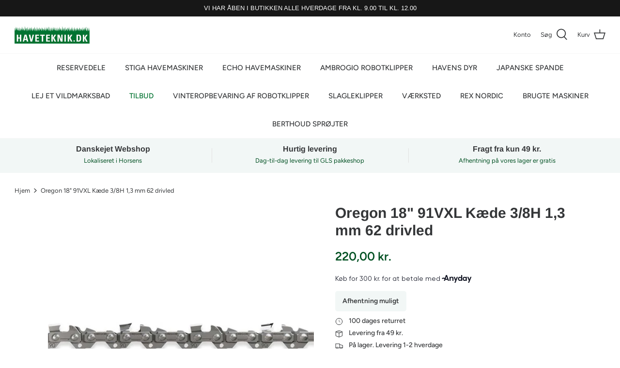

--- FILE ---
content_type: text/html; charset=utf-8
request_url: https://haveteknik.dk/products/oregon-18-91vxl-kaede-3-8h-1-3-mm-62-drivled
body_size: 34257
content:
<!DOCTYPE html>
<html lang="da">
<head>
  <!-- Start cookieyes banner --> 
<script src="https://cdn-cookieyes.com/common/shopify.js" async></script>
 <script id="cookieyes" type="text/javascript" src="https://cdn-cookieyes.com/client_data/1f9871c679a266931116aeab/script.js" async></script> <!-- End cookieyes banner -->

<!-- Google Tag Manager -->
<script>(function(w,d,s,l,i){w[l]=w[l]||[];w[l].push({'gtm.start':
new Date().getTime(),event:'gtm.js'});var f=d.getElementsByTagName(s)[0],
j=d.createElement(s),dl=l!='dataLayer'?'&l='+l:'';j.async=true;j.src=
'https://www.googletagmanager.com/gtm.js?id='+i+dl;f.parentNode.insertBefore(j,f);
})(window,document,'script','dataLayer','GTM-WR5QH4M');</script>
<!-- End Google Tag Manager -->
<!-- TAGinstall START -->
<script>
 (function(w) {  var first = document.getElementsByTagName('script')[0];  var script = document.createElement('script');  script.async = true;  script.src = 'https://gtm.taginstall.com/sites/0541780c8ec17fd022c65c0f59a838ad1179e8c4755433307fe3aa330cbde20d/gtm-data-layer-108-210715340.js';  script.addEventListener ("load", function() {  function start() {    var allProducts = [];  var shopCurrency = 'DKK';  var collectionTitle = null;    var customer = {  customerType: 'guest'  };    var pageType = 'Product Page';  var searchPerformed = false;  var cart = {  "items": [],  "total": 0.0,  "currency": "DKK",  };  if (!w.__TAGinstall) {  console.error('Unable to initialize Easy Tag - GTM & Data Layer.');  return;  }  w.__TAGinstall.init({  shopCurrency, allProducts, collectionTitle, searchPerformed, pageType, customer, cartData: cart  });     var product = {  name: "Oregon 18\" 91VXL Kæde 3\/8H 1,3 mm 62 drivled",  title: "Oregon 18\" 91VXL Kæde 3\/8H 1,3 mm 62 drivled",  id: "91VXL062E",  productId: "8832491684167",  variantId: "48423327826247",  handle: "oregon-18-91vxl-kaede-3-8h-1-3-mm-62-drivled",  price: "220.0",  image: "\/\/haveteknik.dk\/cdn\/shop\/files\/90px044e_9251986d-ecb9-4df8-a39f-ff5d0eefe693_medium.jpg?v=1694162057",  brand: "Oregon",  category: "Kæde","variants": [{  id: "48423327826247",  title: "Default Title",  sku: "91VXL062E",  price: "220.0",  compareAtPrice: "0.0",  },]  };  w.__TAGinstall.onProductPage({  product, collectionTitle, shopCurrency, ShopifyAnalytics  });    };  if (w.__TAGinstall && w.__TAGinstall.boot) {  w.__TAGinstall.boot(start);  }  }, false);  first.parentNode.insertBefore(script, first); })(window);  
</script>
<!-- TAGinstall END -->

  
  <script
    id="Cookiebot"
    src="https://consent.cookiebot.com/uc.js"
    data-cbid="b5d116d1-f659-4194-ba62-11de3e1716d8"
    type="text/javascript"
    async
  ></script>
  
  <!-- Symmetry 5.2.0 -->

  <link rel="preload" href="//haveteknik.dk/cdn/shop/t/62/assets/styles.css?v=176700406867748766861764574563" as="style">
  <meta charset="utf-8" />
<meta name="viewport" content="width=device-width,initial-scale=1.0" />
<meta http-equiv="X-UA-Compatible" content="IE=edge">

<link rel="preconnect" href="https://cdn.shopify.com" crossorigin>
<link rel="preconnect" href="https://fonts.shopify.com" crossorigin>
<link rel="preconnect" href="https://monorail-edge.shopifysvc.com"><link rel="preload" as="font" href="//haveteknik.dk/cdn/fonts/figtree/figtree_n4.3c0838aba1701047e60be6a99a1b0a40ce9b8419.woff2" type="font/woff2" crossorigin><link rel="preload" as="font" href="//haveteknik.dk/cdn/fonts/figtree/figtree_n7.2fd9bfe01586148e644724096c9d75e8c7a90e55.woff2" type="font/woff2" crossorigin><link rel="preload" as="font" href="//haveteknik.dk/cdn/fonts/figtree/figtree_i4.89f7a4275c064845c304a4cf8a4a586060656db2.woff2" type="font/woff2" crossorigin><link rel="preload" as="font" href="//haveteknik.dk/cdn/fonts/figtree/figtree_i7.06add7096a6f2ab742e09ec7e498115904eda1fe.woff2" type="font/woff2" crossorigin><link rel="preload" as="font" href="//haveteknik.dk/cdn/fonts/figtree/figtree_n5.3b6b7df38aa5986536945796e1f947445832047c.woff2" type="font/woff2" crossorigin><link rel="preload" as="font" href="//haveteknik.dk/cdn/fonts/arimo/arimo_n7.1d2d0638e6a1228d86beb0e10006e3280ccb2d04.woff2" type="font/woff2" crossorigin><link rel="preload" as="font" href="//haveteknik.dk/cdn/fonts/jost/jost_n4.d47a1b6347ce4a4c9f437608011273009d91f2b7.woff2" type="font/woff2" crossorigin><link rel="preload" href="//haveteknik.dk/cdn/shop/t/62/assets/vendor.min.js?v=11589511144441591071664953769" as="script">
<link rel="preload" href="//haveteknik.dk/cdn/shop/t/62/assets/theme.js?v=155495003923067398821664953769" as="script"><link rel="canonical" href="https://haveteknik.dk/products/oregon-18-91vxl-kaede-3-8h-1-3-mm-62-drivled" /><link rel="shortcut icon" href="//haveteknik.dk/cdn/shop/files/Haveteknik_favicon_3f67a11d-c69a-4071-8e40-9417d984d764.png?v=1649341427" type="image/png" /><meta name="description" content="Stihl PM3 3636 000 0062 - Sværdlængde: 18&quot; / 45 cm - Drivled 62 - Kædedeling 3/8H - Sporbredde: 1,3 mm">
  <meta name="theme-color" content="#007230">
	<meta name="google-site-verification" content="HNBELZGP5McK9KfIwKgpEauVuAKUjXuIhQHhM0EC00E" />
		<script type="application/ld+json">
{
"@context": "http://schema.org",
"@type": "Organization",
"name": "Haveteknik",
"aggregateRating": {
"@type": "AggregateRating",
"ratingValue": "4.9",
"ratingCount": "685",
"reviewCount": "685"
}
}
</script>
  <meta name="google-site-verification" content="v0aw-u2B7AZ46tIq9SljOxUZKAP9tOpOmInZiwwfgZk" />
    <meta name="p:domain_verify" content="34dd60e958791121aa9d7f078b3e1f02"/>
    <meta name="google-site-verification" content="Y8_AUabN1nTr5WlCHsh6NBmSmxM7CQbopdmDJkJQqJQ" />
  	<link rel="preconnect" href="https://cdn.shopify.com" crossorigin>
	
    
    
  

  <title>
    Oregon 18&quot; 91VXL Kæde 3/8H 1,3 mm 62 drivled &ndash; Haveteknik.dk
  </title>

  <meta property="og:site_name" content="Haveteknik.dk">
<meta property="og:url" content="https://haveteknik.dk/products/oregon-18-91vxl-kaede-3-8h-1-3-mm-62-drivled">
<meta property="og:title" content="Oregon 18&quot; 91VXL Kæde 3/8H 1,3 mm 62 drivled">
<meta property="og:type" content="product">
<meta property="og:description" content="Stihl PM3 3636 000 0062 - Sværdlængde: 18&quot; / 45 cm - Drivled 62 - Kædedeling 3/8H - Sporbredde: 1,3 mm"><meta property="og:image" content="http://haveteknik.dk/cdn/shop/files/90px044e_9251986d-ecb9-4df8-a39f-ff5d0eefe693_1200x1200.jpg?v=1694162057">
  <meta property="og:image:secure_url" content="https://haveteknik.dk/cdn/shop/files/90px044e_9251986d-ecb9-4df8-a39f-ff5d0eefe693_1200x1200.jpg?v=1694162057">
  <meta property="og:image:width" content="1048">
  <meta property="og:image:height" content="1048"><meta property="og:price:amount" content="220,00">
  <meta property="og:price:currency" content="DKK"><meta name="twitter:card" content="summary_large_image">
<meta name="twitter:title" content="Oregon 18&quot; 91VXL Kæde 3/8H 1,3 mm 62 drivled">
<meta name="twitter:description" content="Stihl PM3 3636 000 0062 - Sværdlængde: 18&quot; / 45 cm - Drivled 62 - Kædedeling 3/8H - Sporbredde: 1,3 mm">


  <link href="//haveteknik.dk/cdn/shop/t/62/assets/styles.css?v=176700406867748766861764574563" rel="stylesheet" type="text/css" media="all" />
  <link href="//haveteknik.dk/cdn/shop/t/62/assets/custom.css?v=49921720108576906661664961396" rel="stylesheet" type="text/css" media="all" />

  <script>
    window.theme = window.theme || {};
    theme.money_format_with_product_code_preference = "{{amount_with_comma_separator}} kr.";
    theme.money_format_with_cart_code_preference = "{{amount_with_comma_separator}} kr.";
    theme.money_format = "{{amount_with_comma_separator}} kr.";
    theme.strings = {
      previous: "Tidligere",
      next: "Næste",
      addressError: "Der opstod en fejl ved at slå op på adressen",
      addressNoResults: "Ingen resultater for denne adresse",
      addressQueryLimit: "Du har overskredet brugsgrænse for Google API. Overvej at opgradere til en  \u003ca href=\"https:\/\/developers.google.com\/maps\/premium\/usage-limits\"\u003ePremium Plan\u003c\/a\u003e.",
      authError: "Der opstod et problem med at godkende din Google Maps API-nøgle.",
      icon_labels_left: "Venstre",
      icon_labels_right: "Højre",
      icon_labels_down: "Ned",
      icon_labels_close: "Tæt",
      icon_labels_plus: "Plus",
      cart_terms_confirmation: "Du skal acceptere vilkårene og betingelserne, før du fortsætter.",
      products_listing_from: "Fra",
      layout_live_search_see_all: "Vis alle",
      products_product_add_to_cart: "Tilføj til Kurv",
      products_variant_no_stock: "Udsolgt",
      products_variant_non_existent: "Ikke Tilgængelig",
      products_product_pick_a: "Vælg en",
      products_product_unit_price_separator: " \/ ",
      general_navigation_menu_toggle_aria_label: "Skift menu",
      general_accessibility_labels_close: "Tæt",
      products_added_notification_title: "Lagt",
      products_added_notification_item: "Produkt",
      products_added_notification_unit_price: "Pris",
      products_added_notification_quantity: "Antal",
      products_added_notification_total_price: "Total",
      products_added_notification_shipping_note: "Ekskl. Forsendelse",
      products_added_notification_keep_shopping: "Fortsæt med at handle her",
      products_added_notification_cart: "Kurv",
      products_product_adding_to_cart: "Tilføjelse",
      products_product_added_to_cart: "Lagt",
      products_added_notification_subtotal: "Sub total",
      products_labels_sold_out: "Udsolgt",
      products_labels_sale: "På Tilbud",
      products_labels_percent_reduction: "-[[ amount ]]%",
      products_labels_value_reduction_html: "-[[ amount ]]",
      products_product_preorder: "Forudbestille",
      general_quick_search_pages: "Sider",
      general_quick_search_no_results: "Beklager, vi kunne ikke finde nogen resultater",
      collections_general_see_all_subcollections: "Se alt..."
    };
    theme.routes = {
      search_url: '/search',
      cart_url: '/cart',
      cart_add_url: '/cart/add',
      cart_change_url: '/cart/change',
      predictive_search_url: '/search/suggest'
    };
    theme.settings = {
      cart_type: "page",
      quickbuy_style: "off",
      avoid_orphans: true
    };
    document.documentElement.classList.add('js');
  </script><script>window.performance && window.performance.mark && window.performance.mark('shopify.content_for_header.start');</script><meta name="google-site-verification" content="NHFyJ6l_81QzSZ0ode8Hz9sb126oKp1Qck2eHi1PHTo">
<meta name="facebook-domain-verification" content="zfvbznpymttbxsl8thoehjjnxdo739">
<meta id="shopify-digital-wallet" name="shopify-digital-wallet" content="/27213074/digital_wallets/dialog">
<link rel="alternate" type="application/json+oembed" href="https://haveteknik.dk/products/oregon-18-91vxl-kaede-3-8h-1-3-mm-62-drivled.oembed">
<script async="async" src="/checkouts/internal/preloads.js?locale=da-DK"></script>
<script id="shopify-features" type="application/json">{"accessToken":"dc3527566267e1c67fbe3741bc924a8b","betas":["rich-media-storefront-analytics"],"domain":"haveteknik.dk","predictiveSearch":true,"shopId":27213074,"locale":"da"}</script>
<script>var Shopify = Shopify || {};
Shopify.shop = "cut-n-mowe.myshopify.com";
Shopify.locale = "da";
Shopify.currency = {"active":"DKK","rate":"1.0"};
Shopify.country = "DK";
Shopify.theme = {"name":"Nørrehus - Lagersalg","id":124291579993,"schema_name":"Symmetry","schema_version":"5.2.0","theme_store_id":568,"role":"main"};
Shopify.theme.handle = "null";
Shopify.theme.style = {"id":null,"handle":null};
Shopify.cdnHost = "haveteknik.dk/cdn";
Shopify.routes = Shopify.routes || {};
Shopify.routes.root = "/";</script>
<script type="module">!function(o){(o.Shopify=o.Shopify||{}).modules=!0}(window);</script>
<script>!function(o){function n(){var o=[];function n(){o.push(Array.prototype.slice.apply(arguments))}return n.q=o,n}var t=o.Shopify=o.Shopify||{};t.loadFeatures=n(),t.autoloadFeatures=n()}(window);</script>
<script id="shop-js-analytics" type="application/json">{"pageType":"product"}</script>
<script defer="defer" async type="module" src="//haveteknik.dk/cdn/shopifycloud/shop-js/modules/v2/client.init-shop-cart-sync_wUwrBHs9.da.esm.js"></script>
<script defer="defer" async type="module" src="//haveteknik.dk/cdn/shopifycloud/shop-js/modules/v2/chunk.common_e7iL_o_-.esm.js"></script>
<script type="module">
  await import("//haveteknik.dk/cdn/shopifycloud/shop-js/modules/v2/client.init-shop-cart-sync_wUwrBHs9.da.esm.js");
await import("//haveteknik.dk/cdn/shopifycloud/shop-js/modules/v2/chunk.common_e7iL_o_-.esm.js");

  window.Shopify.SignInWithShop?.initShopCartSync?.({"fedCMEnabled":true,"windoidEnabled":true});

</script>
<script>(function() {
  var isLoaded = false;
  function asyncLoad() {
    if (isLoaded) return;
    isLoaded = true;
    var urls = ["https:\/\/d23dclunsivw3h.cloudfront.net\/redirect-app.js?shop=cut-n-mowe.myshopify.com","https:\/\/instafeed.nfcube.com\/cdn\/6c371989e6f4cb23ba02b6e3b0fd813e.js?shop=cut-n-mowe.myshopify.com"];
    for (var i = 0; i < urls.length; i++) {
      var s = document.createElement('script');
      s.type = 'text/javascript';
      s.async = true;
      s.src = urls[i];
      var x = document.getElementsByTagName('script')[0];
      x.parentNode.insertBefore(s, x);
    }
  };
  if(window.attachEvent) {
    window.attachEvent('onload', asyncLoad);
  } else {
    window.addEventListener('load', asyncLoad, false);
  }
})();</script>
<script id="__st">var __st={"a":27213074,"offset":3600,"reqid":"29f58b99-790f-4137-9b31-d73a6ab4c99b-1768884654","pageurl":"haveteknik.dk\/products\/oregon-18-91vxl-kaede-3-8h-1-3-mm-62-drivled","u":"44d34ac3ba23","p":"product","rtyp":"product","rid":8832491684167};</script>
<script>window.ShopifyPaypalV4VisibilityTracking = true;</script>
<script id="captcha-bootstrap">!function(){'use strict';const t='contact',e='account',n='new_comment',o=[[t,t],['blogs',n],['comments',n],[t,'customer']],c=[[e,'customer_login'],[e,'guest_login'],[e,'recover_customer_password'],[e,'create_customer']],r=t=>t.map((([t,e])=>`form[action*='/${t}']:not([data-nocaptcha='true']) input[name='form_type'][value='${e}']`)).join(','),a=t=>()=>t?[...document.querySelectorAll(t)].map((t=>t.form)):[];function s(){const t=[...o],e=r(t);return a(e)}const i='password',u='form_key',d=['recaptcha-v3-token','g-recaptcha-response','h-captcha-response',i],f=()=>{try{return window.sessionStorage}catch{return}},m='__shopify_v',_=t=>t.elements[u];function p(t,e,n=!1){try{const o=window.sessionStorage,c=JSON.parse(o.getItem(e)),{data:r}=function(t){const{data:e,action:n}=t;return t[m]||n?{data:e,action:n}:{data:t,action:n}}(c);for(const[e,n]of Object.entries(r))t.elements[e]&&(t.elements[e].value=n);n&&o.removeItem(e)}catch(o){console.error('form repopulation failed',{error:o})}}const l='form_type',E='cptcha';function T(t){t.dataset[E]=!0}const w=window,h=w.document,L='Shopify',v='ce_forms',y='captcha';let A=!1;((t,e)=>{const n=(g='f06e6c50-85a8-45c8-87d0-21a2b65856fe',I='https://cdn.shopify.com/shopifycloud/storefront-forms-hcaptcha/ce_storefront_forms_captcha_hcaptcha.v1.5.2.iife.js',D={infoText:'Beskyttet af hCaptcha',privacyText:'Beskyttelse af persondata',termsText:'Vilkår'},(t,e,n)=>{const o=w[L][v],c=o.bindForm;if(c)return c(t,g,e,D).then(n);var r;o.q.push([[t,g,e,D],n]),r=I,A||(h.body.append(Object.assign(h.createElement('script'),{id:'captcha-provider',async:!0,src:r})),A=!0)});var g,I,D;w[L]=w[L]||{},w[L][v]=w[L][v]||{},w[L][v].q=[],w[L][y]=w[L][y]||{},w[L][y].protect=function(t,e){n(t,void 0,e),T(t)},Object.freeze(w[L][y]),function(t,e,n,w,h,L){const[v,y,A,g]=function(t,e,n){const i=e?o:[],u=t?c:[],d=[...i,...u],f=r(d),m=r(i),_=r(d.filter((([t,e])=>n.includes(e))));return[a(f),a(m),a(_),s()]}(w,h,L),I=t=>{const e=t.target;return e instanceof HTMLFormElement?e:e&&e.form},D=t=>v().includes(t);t.addEventListener('submit',(t=>{const e=I(t);if(!e)return;const n=D(e)&&!e.dataset.hcaptchaBound&&!e.dataset.recaptchaBound,o=_(e),c=g().includes(e)&&(!o||!o.value);(n||c)&&t.preventDefault(),c&&!n&&(function(t){try{if(!f())return;!function(t){const e=f();if(!e)return;const n=_(t);if(!n)return;const o=n.value;o&&e.removeItem(o)}(t);const e=Array.from(Array(32),(()=>Math.random().toString(36)[2])).join('');!function(t,e){_(t)||t.append(Object.assign(document.createElement('input'),{type:'hidden',name:u})),t.elements[u].value=e}(t,e),function(t,e){const n=f();if(!n)return;const o=[...t.querySelectorAll(`input[type='${i}']`)].map((({name:t})=>t)),c=[...d,...o],r={};for(const[a,s]of new FormData(t).entries())c.includes(a)||(r[a]=s);n.setItem(e,JSON.stringify({[m]:1,action:t.action,data:r}))}(t,e)}catch(e){console.error('failed to persist form',e)}}(e),e.submit())}));const S=(t,e)=>{t&&!t.dataset[E]&&(n(t,e.some((e=>e===t))),T(t))};for(const o of['focusin','change'])t.addEventListener(o,(t=>{const e=I(t);D(e)&&S(e,y())}));const B=e.get('form_key'),M=e.get(l),P=B&&M;t.addEventListener('DOMContentLoaded',(()=>{const t=y();if(P)for(const e of t)e.elements[l].value===M&&p(e,B);[...new Set([...A(),...v().filter((t=>'true'===t.dataset.shopifyCaptcha))])].forEach((e=>S(e,t)))}))}(h,new URLSearchParams(w.location.search),n,t,e,['guest_login'])})(!0,!1)}();</script>
<script integrity="sha256-4kQ18oKyAcykRKYeNunJcIwy7WH5gtpwJnB7kiuLZ1E=" data-source-attribution="shopify.loadfeatures" defer="defer" src="//haveteknik.dk/cdn/shopifycloud/storefront/assets/storefront/load_feature-a0a9edcb.js" crossorigin="anonymous"></script>
<script data-source-attribution="shopify.dynamic_checkout.dynamic.init">var Shopify=Shopify||{};Shopify.PaymentButton=Shopify.PaymentButton||{isStorefrontPortableWallets:!0,init:function(){window.Shopify.PaymentButton.init=function(){};var t=document.createElement("script");t.src="https://haveteknik.dk/cdn/shopifycloud/portable-wallets/latest/portable-wallets.da.js",t.type="module",document.head.appendChild(t)}};
</script>
<script data-source-attribution="shopify.dynamic_checkout.buyer_consent">
  function portableWalletsHideBuyerConsent(e){var t=document.getElementById("shopify-buyer-consent"),n=document.getElementById("shopify-subscription-policy-button");t&&n&&(t.classList.add("hidden"),t.setAttribute("aria-hidden","true"),n.removeEventListener("click",e))}function portableWalletsShowBuyerConsent(e){var t=document.getElementById("shopify-buyer-consent"),n=document.getElementById("shopify-subscription-policy-button");t&&n&&(t.classList.remove("hidden"),t.removeAttribute("aria-hidden"),n.addEventListener("click",e))}window.Shopify?.PaymentButton&&(window.Shopify.PaymentButton.hideBuyerConsent=portableWalletsHideBuyerConsent,window.Shopify.PaymentButton.showBuyerConsent=portableWalletsShowBuyerConsent);
</script>
<script data-source-attribution="shopify.dynamic_checkout.cart.bootstrap">document.addEventListener("DOMContentLoaded",(function(){function t(){return document.querySelector("shopify-accelerated-checkout-cart, shopify-accelerated-checkout")}if(t())Shopify.PaymentButton.init();else{new MutationObserver((function(e,n){t()&&(Shopify.PaymentButton.init(),n.disconnect())})).observe(document.body,{childList:!0,subtree:!0})}}));
</script>
<script id="sections-script" data-sections="product-recommendations" defer="defer" src="//haveteknik.dk/cdn/shop/t/62/compiled_assets/scripts.js?v=14834"></script>
<script>window.performance && window.performance.mark && window.performance.mark('shopify.content_for_header.end');</script>
  
  <script>
function feedback() {
  const p = window.Shopify.customerPrivacy;
  console.log(`Tracking ${p.userCanBeTracked() ? "en" : "dis"}abled`);
}
window.Shopify.loadFeatures(
  [
    {
      name: "consent-tracking-api",
      version: "0.1",
    },
  ],
  function (error) {
    if (error) throw error;
    window.Shopify.customerPrivacy.setTrackingConsent(false, feedback);
  }
);
window.addEventListener("CookiebotOnConsentReady", function () {
  const tracking = !Cookiebot.declined;
  window.Shopify.customerPrivacy.setTrackingConsent(tracking, feedback);
});
</script>

 <!--begin-boost-pfs-filter-css-->
   <link rel="preload stylesheet" href="//haveteknik.dk/cdn/shop/t/62/assets/boost-pfs-instant-search.css?v=142874787823174260651664953769" as="style"><link href="//haveteknik.dk/cdn/shop/t/62/assets/boost-pfs-custom.css?v=34095722949780224751664953769" rel="stylesheet" type="text/css" media="all" />
<style data-id="boost-pfs-style">
    .boost-pfs-filter-option-title-text {}

   .boost-pfs-filter-tree-v .boost-pfs-filter-option-title-text:before {}
    .boost-pfs-filter-tree-v .boost-pfs-filter-option.boost-pfs-filter-option-collapsed .boost-pfs-filter-option-title-text:before {}
    .boost-pfs-filter-tree-h .boost-pfs-filter-option-title-heading:before {}

    .boost-pfs-filter-refine-by .boost-pfs-filter-option-title h3 {}

    .boost-pfs-filter-option-content .boost-pfs-filter-option-item-list .boost-pfs-filter-option-item button,
    .boost-pfs-filter-option-content .boost-pfs-filter-option-item-list .boost-pfs-filter-option-item .boost-pfs-filter-button,
    .boost-pfs-filter-option-range-amount input,
    .boost-pfs-filter-tree-v .boost-pfs-filter-refine-by .boost-pfs-filter-refine-by-items .refine-by-item,
    .boost-pfs-filter-refine-by-wrapper-v .boost-pfs-filter-refine-by .boost-pfs-filter-refine-by-items .refine-by-item,
    .boost-pfs-filter-refine-by .boost-pfs-filter-option-title,
    .boost-pfs-filter-refine-by .boost-pfs-filter-refine-by-items .refine-by-item>a,
    .boost-pfs-filter-refine-by>span,
    .boost-pfs-filter-clear,
    .boost-pfs-filter-clear-all{}
    .boost-pfs-filter-tree-h .boost-pfs-filter-pc .boost-pfs-filter-refine-by-items .refine-by-item .boost-pfs-filter-clear .refine-by-type,
    .boost-pfs-filter-refine-by-wrapper-h .boost-pfs-filter-pc .boost-pfs-filter-refine-by-items .refine-by-item .boost-pfs-filter-clear .refine-by-type {}

    .boost-pfs-filter-option-multi-level-collections .boost-pfs-filter-option-multi-level-list .boost-pfs-filter-option-item .boost-pfs-filter-button-arrow .boost-pfs-arrow:before,
    .boost-pfs-filter-option-multi-level-tag .boost-pfs-filter-option-multi-level-list .boost-pfs-filter-option-item .boost-pfs-filter-button-arrow .boost-pfs-arrow:before {}

    .boost-pfs-filter-refine-by-wrapper-v .boost-pfs-filter-refine-by .boost-pfs-filter-refine-by-items .refine-by-item .boost-pfs-filter-clear:after,
    .boost-pfs-filter-refine-by-wrapper-v .boost-pfs-filter-refine-by .boost-pfs-filter-refine-by-items .refine-by-item .boost-pfs-filter-clear:before,
    .boost-pfs-filter-tree-v .boost-pfs-filter-refine-by .boost-pfs-filter-refine-by-items .refine-by-item .boost-pfs-filter-clear:after,
    .boost-pfs-filter-tree-v .boost-pfs-filter-refine-by .boost-pfs-filter-refine-by-items .refine-by-item .boost-pfs-filter-clear:before,
    .boost-pfs-filter-refine-by-wrapper-h .boost-pfs-filter-pc .boost-pfs-filter-refine-by-items .refine-by-item .boost-pfs-filter-clear:after,
    .boost-pfs-filter-refine-by-wrapper-h .boost-pfs-filter-pc .boost-pfs-filter-refine-by-items .refine-by-item .boost-pfs-filter-clear:before,
    .boost-pfs-filter-tree-h .boost-pfs-filter-pc .boost-pfs-filter-refine-by-items .refine-by-item .boost-pfs-filter-clear:after,
    .boost-pfs-filter-tree-h .boost-pfs-filter-pc .boost-pfs-filter-refine-by-items .refine-by-item .boost-pfs-filter-clear:before {}
    .boost-pfs-filter-option-range-slider .noUi-value-horizontal {}

    .boost-pfs-filter-tree-mobile-button button,
    .boost-pfs-filter-top-sorting-mobile button {}
    .boost-pfs-filter-top-sorting-mobile button>span:after {}
  </style>
 <!--end-boost-pfs-filter-css-->
  
  <!-- Start of Sleeknote signup and lead generation tool - www.sleeknote.com -->
    <script id='sleeknoteScript' type='text/javascript'>
      (function () {        var sleeknoteScriptTag = document.createElement('script');
                    sleeknoteScriptTag.type = 'text/javascript';
                    sleeknoteScriptTag.charset = 'utf-8';
                    sleeknoteScriptTag.src = ('//sleeknotecustomerscripts.sleeknote.com/23587.js');
                    var s = document.getElementById('sleeknoteScript'); 
                    s.parentNode.insertBefore(sleeknoteScriptTag, s); 
                   })();
    </script>
    <!-- End of Sleeknote signup and lead generation tool - www.sleeknote.com -->

  
	<script src="https://my.anyday.io/webshopPriceTag/anyday-price-tag-da-es2015.js" type="module" async></script>

  <!-- "snippets/bookthatapp-widgets.liquid" was not rendered, the associated app was uninstalled -->
         <script src="https://cdnjs.cloudflare.com/ajax/libs/jquery/3.2.1/jquery.min.js"></script>

<!-- BEGIN app block: shopify://apps/conversios-google-analytics-4/blocks/app-embed/a5ed6aee-249e-497f-93bc-8eb285acecca --><script defer> 
window.cov_ga4_dataLayer = window.cov_ga4_dataLayer || [];



  if(!window.jQuery){
    var jqueryScript = document.createElement('script');
    jqueryScript.setAttribute('src','https://ajax.googleapis.com/ajax/libs/jquery/3.6.0/jquery.min.js');
    document.head.appendChild(jqueryScript);
  }

cov_ga4_dataLayer.push({   'event':'begin_datalayer',

 'cov_ga4_measurment_id':'G-RVRK9D0JF6' , 

  
 

});

  (function(w,d,s,l,i){w[l]=w[l]||[];w[l].push({'gtm.start':
    new Date().getTime(),event:'gtm.js'});var f=d.getElementsByTagName(s)[0],
    j=d.createElement(s),dl=l!='dataLayer'?'&l='+l:'';j.async=true;j.src=
    'https://www.googletagmanager.com/gtm.js?id='+i+dl;f.parentNode.insertBefore(j,f);
    })(window,document,'script','cov_ga4_dataLayer','GTM-MW2FN7MQ');
console.log(" Conversios Google Analytics 4 : 30th OCT 2024");

</script>


<!-- END app block --><!-- BEGIN app block: shopify://apps/klaviyo-email-marketing-sms/blocks/klaviyo-onsite-embed/2632fe16-c075-4321-a88b-50b567f42507 -->















  <script>
    window.klaviyoReviewsProductDesignMode = false
  </script>







<!-- END app block --><link href="https://monorail-edge.shopifysvc.com" rel="dns-prefetch">
<script>(function(){if ("sendBeacon" in navigator && "performance" in window) {try {var session_token_from_headers = performance.getEntriesByType('navigation')[0].serverTiming.find(x => x.name == '_s').description;} catch {var session_token_from_headers = undefined;}var session_cookie_matches = document.cookie.match(/_shopify_s=([^;]*)/);var session_token_from_cookie = session_cookie_matches && session_cookie_matches.length === 2 ? session_cookie_matches[1] : "";var session_token = session_token_from_headers || session_token_from_cookie || "";function handle_abandonment_event(e) {var entries = performance.getEntries().filter(function(entry) {return /monorail-edge.shopifysvc.com/.test(entry.name);});if (!window.abandonment_tracked && entries.length === 0) {window.abandonment_tracked = true;var currentMs = Date.now();var navigation_start = performance.timing.navigationStart;var payload = {shop_id: 27213074,url: window.location.href,navigation_start,duration: currentMs - navigation_start,session_token,page_type: "product"};window.navigator.sendBeacon("https://monorail-edge.shopifysvc.com/v1/produce", JSON.stringify({schema_id: "online_store_buyer_site_abandonment/1.1",payload: payload,metadata: {event_created_at_ms: currentMs,event_sent_at_ms: currentMs}}));}}window.addEventListener('pagehide', handle_abandonment_event);}}());</script>
<script id="web-pixels-manager-setup">(function e(e,d,r,n,o){if(void 0===o&&(o={}),!Boolean(null===(a=null===(i=window.Shopify)||void 0===i?void 0:i.analytics)||void 0===a?void 0:a.replayQueue)){var i,a;window.Shopify=window.Shopify||{};var t=window.Shopify;t.analytics=t.analytics||{};var s=t.analytics;s.replayQueue=[],s.publish=function(e,d,r){return s.replayQueue.push([e,d,r]),!0};try{self.performance.mark("wpm:start")}catch(e){}var l=function(){var e={modern:/Edge?\/(1{2}[4-9]|1[2-9]\d|[2-9]\d{2}|\d{4,})\.\d+(\.\d+|)|Firefox\/(1{2}[4-9]|1[2-9]\d|[2-9]\d{2}|\d{4,})\.\d+(\.\d+|)|Chrom(ium|e)\/(9{2}|\d{3,})\.\d+(\.\d+|)|(Maci|X1{2}).+ Version\/(15\.\d+|(1[6-9]|[2-9]\d|\d{3,})\.\d+)([,.]\d+|)( \(\w+\)|)( Mobile\/\w+|) Safari\/|Chrome.+OPR\/(9{2}|\d{3,})\.\d+\.\d+|(CPU[ +]OS|iPhone[ +]OS|CPU[ +]iPhone|CPU IPhone OS|CPU iPad OS)[ +]+(15[._]\d+|(1[6-9]|[2-9]\d|\d{3,})[._]\d+)([._]\d+|)|Android:?[ /-](13[3-9]|1[4-9]\d|[2-9]\d{2}|\d{4,})(\.\d+|)(\.\d+|)|Android.+Firefox\/(13[5-9]|1[4-9]\d|[2-9]\d{2}|\d{4,})\.\d+(\.\d+|)|Android.+Chrom(ium|e)\/(13[3-9]|1[4-9]\d|[2-9]\d{2}|\d{4,})\.\d+(\.\d+|)|SamsungBrowser\/([2-9]\d|\d{3,})\.\d+/,legacy:/Edge?\/(1[6-9]|[2-9]\d|\d{3,})\.\d+(\.\d+|)|Firefox\/(5[4-9]|[6-9]\d|\d{3,})\.\d+(\.\d+|)|Chrom(ium|e)\/(5[1-9]|[6-9]\d|\d{3,})\.\d+(\.\d+|)([\d.]+$|.*Safari\/(?![\d.]+ Edge\/[\d.]+$))|(Maci|X1{2}).+ Version\/(10\.\d+|(1[1-9]|[2-9]\d|\d{3,})\.\d+)([,.]\d+|)( \(\w+\)|)( Mobile\/\w+|) Safari\/|Chrome.+OPR\/(3[89]|[4-9]\d|\d{3,})\.\d+\.\d+|(CPU[ +]OS|iPhone[ +]OS|CPU[ +]iPhone|CPU IPhone OS|CPU iPad OS)[ +]+(10[._]\d+|(1[1-9]|[2-9]\d|\d{3,})[._]\d+)([._]\d+|)|Android:?[ /-](13[3-9]|1[4-9]\d|[2-9]\d{2}|\d{4,})(\.\d+|)(\.\d+|)|Mobile Safari.+OPR\/([89]\d|\d{3,})\.\d+\.\d+|Android.+Firefox\/(13[5-9]|1[4-9]\d|[2-9]\d{2}|\d{4,})\.\d+(\.\d+|)|Android.+Chrom(ium|e)\/(13[3-9]|1[4-9]\d|[2-9]\d{2}|\d{4,})\.\d+(\.\d+|)|Android.+(UC? ?Browser|UCWEB|U3)[ /]?(15\.([5-9]|\d{2,})|(1[6-9]|[2-9]\d|\d{3,})\.\d+)\.\d+|SamsungBrowser\/(5\.\d+|([6-9]|\d{2,})\.\d+)|Android.+MQ{2}Browser\/(14(\.(9|\d{2,})|)|(1[5-9]|[2-9]\d|\d{3,})(\.\d+|))(\.\d+|)|K[Aa][Ii]OS\/(3\.\d+|([4-9]|\d{2,})\.\d+)(\.\d+|)/},d=e.modern,r=e.legacy,n=navigator.userAgent;return n.match(d)?"modern":n.match(r)?"legacy":"unknown"}(),u="modern"===l?"modern":"legacy",c=(null!=n?n:{modern:"",legacy:""})[u],f=function(e){return[e.baseUrl,"/wpm","/b",e.hashVersion,"modern"===e.buildTarget?"m":"l",".js"].join("")}({baseUrl:d,hashVersion:r,buildTarget:u}),m=function(e){var d=e.version,r=e.bundleTarget,n=e.surface,o=e.pageUrl,i=e.monorailEndpoint;return{emit:function(e){var a=e.status,t=e.errorMsg,s=(new Date).getTime(),l=JSON.stringify({metadata:{event_sent_at_ms:s},events:[{schema_id:"web_pixels_manager_load/3.1",payload:{version:d,bundle_target:r,page_url:o,status:a,surface:n,error_msg:t},metadata:{event_created_at_ms:s}}]});if(!i)return console&&console.warn&&console.warn("[Web Pixels Manager] No Monorail endpoint provided, skipping logging."),!1;try{return self.navigator.sendBeacon.bind(self.navigator)(i,l)}catch(e){}var u=new XMLHttpRequest;try{return u.open("POST",i,!0),u.setRequestHeader("Content-Type","text/plain"),u.send(l),!0}catch(e){return console&&console.warn&&console.warn("[Web Pixels Manager] Got an unhandled error while logging to Monorail."),!1}}}}({version:r,bundleTarget:l,surface:e.surface,pageUrl:self.location.href,monorailEndpoint:e.monorailEndpoint});try{o.browserTarget=l,function(e){var d=e.src,r=e.async,n=void 0===r||r,o=e.onload,i=e.onerror,a=e.sri,t=e.scriptDataAttributes,s=void 0===t?{}:t,l=document.createElement("script"),u=document.querySelector("head"),c=document.querySelector("body");if(l.async=n,l.src=d,a&&(l.integrity=a,l.crossOrigin="anonymous"),s)for(var f in s)if(Object.prototype.hasOwnProperty.call(s,f))try{l.dataset[f]=s[f]}catch(e){}if(o&&l.addEventListener("load",o),i&&l.addEventListener("error",i),u)u.appendChild(l);else{if(!c)throw new Error("Did not find a head or body element to append the script");c.appendChild(l)}}({src:f,async:!0,onload:function(){if(!function(){var e,d;return Boolean(null===(d=null===(e=window.Shopify)||void 0===e?void 0:e.analytics)||void 0===d?void 0:d.initialized)}()){var d=window.webPixelsManager.init(e)||void 0;if(d){var r=window.Shopify.analytics;r.replayQueue.forEach((function(e){var r=e[0],n=e[1],o=e[2];d.publishCustomEvent(r,n,o)})),r.replayQueue=[],r.publish=d.publishCustomEvent,r.visitor=d.visitor,r.initialized=!0}}},onerror:function(){return m.emit({status:"failed",errorMsg:"".concat(f," has failed to load")})},sri:function(e){var d=/^sha384-[A-Za-z0-9+/=]+$/;return"string"==typeof e&&d.test(e)}(c)?c:"",scriptDataAttributes:o}),m.emit({status:"loading"})}catch(e){m.emit({status:"failed",errorMsg:(null==e?void 0:e.message)||"Unknown error"})}}})({shopId: 27213074,storefrontBaseUrl: "https://haveteknik.dk",extensionsBaseUrl: "https://extensions.shopifycdn.com/cdn/shopifycloud/web-pixels-manager",monorailEndpoint: "https://monorail-edge.shopifysvc.com/unstable/produce_batch",surface: "storefront-renderer",enabledBetaFlags: ["2dca8a86"],webPixelsConfigList: [{"id":"996475207","configuration":"{\"config\":\"{\\\"google_tag_ids\\\":[\\\"G-RVRK9D0JF6\\\",\\\"AW-818944462\\\",\\\"GT-KFHNNQK\\\"],\\\"target_country\\\":\\\"DK\\\",\\\"gtag_events\\\":[{\\\"type\\\":\\\"begin_checkout\\\",\\\"action_label\\\":[\\\"G-RVRK9D0JF6\\\",\\\"AW-818944462\\\/wAkICJTw474DEM6zwIYD\\\"]},{\\\"type\\\":\\\"search\\\",\\\"action_label\\\":[\\\"G-RVRK9D0JF6\\\",\\\"AW-818944462\\\/z6P_CJfw474DEM6zwIYD\\\"]},{\\\"type\\\":\\\"view_item\\\",\\\"action_label\\\":[\\\"G-RVRK9D0JF6\\\",\\\"AW-818944462\\\/5xi8CI7w474DEM6zwIYD\\\",\\\"MC-HCX8DLN41B\\\"]},{\\\"type\\\":\\\"purchase\\\",\\\"action_label\\\":[\\\"G-RVRK9D0JF6\\\",\\\"AW-818944462\\\/PqK8CIvw474DEM6zwIYD\\\",\\\"MC-HCX8DLN41B\\\"]},{\\\"type\\\":\\\"page_view\\\",\\\"action_label\\\":[\\\"G-RVRK9D0JF6\\\",\\\"AW-818944462\\\/YRKuCIjw474DEM6zwIYD\\\",\\\"MC-HCX8DLN41B\\\"]},{\\\"type\\\":\\\"add_payment_info\\\",\\\"action_label\\\":[\\\"G-RVRK9D0JF6\\\",\\\"AW-818944462\\\/aH3yCJrw474DEM6zwIYD\\\"]},{\\\"type\\\":\\\"add_to_cart\\\",\\\"action_label\\\":[\\\"G-RVRK9D0JF6\\\",\\\"AW-818944462\\\/HjUDCJHw474DEM6zwIYD\\\"]}],\\\"enable_monitoring_mode\\\":false}\"}","eventPayloadVersion":"v1","runtimeContext":"OPEN","scriptVersion":"b2a88bafab3e21179ed38636efcd8a93","type":"APP","apiClientId":1780363,"privacyPurposes":[],"dataSharingAdjustments":{"protectedCustomerApprovalScopes":["read_customer_address","read_customer_email","read_customer_name","read_customer_personal_data","read_customer_phone"]}},{"id":"405209415","configuration":"{\"pixel_id\":\"1952440695070834\",\"pixel_type\":\"facebook_pixel\",\"metaapp_system_user_token\":\"-\"}","eventPayloadVersion":"v1","runtimeContext":"OPEN","scriptVersion":"ca16bc87fe92b6042fbaa3acc2fbdaa6","type":"APP","apiClientId":2329312,"privacyPurposes":["ANALYTICS","MARKETING","SALE_OF_DATA"],"dataSharingAdjustments":{"protectedCustomerApprovalScopes":["read_customer_address","read_customer_email","read_customer_name","read_customer_personal_data","read_customer_phone"]}},{"id":"shopify-app-pixel","configuration":"{}","eventPayloadVersion":"v1","runtimeContext":"STRICT","scriptVersion":"0450","apiClientId":"shopify-pixel","type":"APP","privacyPurposes":["ANALYTICS","MARKETING"]},{"id":"shopify-custom-pixel","eventPayloadVersion":"v1","runtimeContext":"LAX","scriptVersion":"0450","apiClientId":"shopify-pixel","type":"CUSTOM","privacyPurposes":["ANALYTICS","MARKETING"]}],isMerchantRequest: false,initData: {"shop":{"name":"Haveteknik.dk","paymentSettings":{"currencyCode":"DKK"},"myshopifyDomain":"cut-n-mowe.myshopify.com","countryCode":"DK","storefrontUrl":"https:\/\/haveteknik.dk"},"customer":null,"cart":null,"checkout":null,"productVariants":[{"price":{"amount":220.0,"currencyCode":"DKK"},"product":{"title":"Oregon 18\" 91VXL Kæde 3\/8H 1,3 mm 62 drivled","vendor":"Oregon","id":"8832491684167","untranslatedTitle":"Oregon 18\" 91VXL Kæde 3\/8H 1,3 mm 62 drivled","url":"\/products\/oregon-18-91vxl-kaede-3-8h-1-3-mm-62-drivled","type":"Kæde"},"id":"48423327826247","image":{"src":"\/\/haveteknik.dk\/cdn\/shop\/files\/90px044e_9251986d-ecb9-4df8-a39f-ff5d0eefe693.jpg?v=1694162057"},"sku":"91VXL062E","title":"Default Title","untranslatedTitle":"Default Title"}],"purchasingCompany":null},},"https://haveteknik.dk/cdn","fcfee988w5aeb613cpc8e4bc33m6693e112",{"modern":"","legacy":""},{"shopId":"27213074","storefrontBaseUrl":"https:\/\/haveteknik.dk","extensionBaseUrl":"https:\/\/extensions.shopifycdn.com\/cdn\/shopifycloud\/web-pixels-manager","surface":"storefront-renderer","enabledBetaFlags":"[\"2dca8a86\"]","isMerchantRequest":"false","hashVersion":"fcfee988w5aeb613cpc8e4bc33m6693e112","publish":"custom","events":"[[\"page_viewed\",{}],[\"product_viewed\",{\"productVariant\":{\"price\":{\"amount\":220.0,\"currencyCode\":\"DKK\"},\"product\":{\"title\":\"Oregon 18\\\" 91VXL Kæde 3\/8H 1,3 mm 62 drivled\",\"vendor\":\"Oregon\",\"id\":\"8832491684167\",\"untranslatedTitle\":\"Oregon 18\\\" 91VXL Kæde 3\/8H 1,3 mm 62 drivled\",\"url\":\"\/products\/oregon-18-91vxl-kaede-3-8h-1-3-mm-62-drivled\",\"type\":\"Kæde\"},\"id\":\"48423327826247\",\"image\":{\"src\":\"\/\/haveteknik.dk\/cdn\/shop\/files\/90px044e_9251986d-ecb9-4df8-a39f-ff5d0eefe693.jpg?v=1694162057\"},\"sku\":\"91VXL062E\",\"title\":\"Default Title\",\"untranslatedTitle\":\"Default Title\"}}]]"});</script><script>
  window.ShopifyAnalytics = window.ShopifyAnalytics || {};
  window.ShopifyAnalytics.meta = window.ShopifyAnalytics.meta || {};
  window.ShopifyAnalytics.meta.currency = 'DKK';
  var meta = {"product":{"id":8832491684167,"gid":"gid:\/\/shopify\/Product\/8832491684167","vendor":"Oregon","type":"Kæde","handle":"oregon-18-91vxl-kaede-3-8h-1-3-mm-62-drivled","variants":[{"id":48423327826247,"price":22000,"name":"Oregon 18\" 91VXL Kæde 3\/8H 1,3 mm 62 drivled","public_title":null,"sku":"91VXL062E"}],"remote":false},"page":{"pageType":"product","resourceType":"product","resourceId":8832491684167,"requestId":"29f58b99-790f-4137-9b31-d73a6ab4c99b-1768884654"}};
  for (var attr in meta) {
    window.ShopifyAnalytics.meta[attr] = meta[attr];
  }
</script>
<script class="analytics">
  (function () {
    var customDocumentWrite = function(content) {
      var jquery = null;

      if (window.jQuery) {
        jquery = window.jQuery;
      } else if (window.Checkout && window.Checkout.$) {
        jquery = window.Checkout.$;
      }

      if (jquery) {
        jquery('body').append(content);
      }
    };

    var hasLoggedConversion = function(token) {
      if (token) {
        return document.cookie.indexOf('loggedConversion=' + token) !== -1;
      }
      return false;
    }

    var setCookieIfConversion = function(token) {
      if (token) {
        var twoMonthsFromNow = new Date(Date.now());
        twoMonthsFromNow.setMonth(twoMonthsFromNow.getMonth() + 2);

        document.cookie = 'loggedConversion=' + token + '; expires=' + twoMonthsFromNow;
      }
    }

    var trekkie = window.ShopifyAnalytics.lib = window.trekkie = window.trekkie || [];
    if (trekkie.integrations) {
      return;
    }
    trekkie.methods = [
      'identify',
      'page',
      'ready',
      'track',
      'trackForm',
      'trackLink'
    ];
    trekkie.factory = function(method) {
      return function() {
        var args = Array.prototype.slice.call(arguments);
        args.unshift(method);
        trekkie.push(args);
        return trekkie;
      };
    };
    for (var i = 0; i < trekkie.methods.length; i++) {
      var key = trekkie.methods[i];
      trekkie[key] = trekkie.factory(key);
    }
    trekkie.load = function(config) {
      trekkie.config = config || {};
      trekkie.config.initialDocumentCookie = document.cookie;
      var first = document.getElementsByTagName('script')[0];
      var script = document.createElement('script');
      script.type = 'text/javascript';
      script.onerror = function(e) {
        var scriptFallback = document.createElement('script');
        scriptFallback.type = 'text/javascript';
        scriptFallback.onerror = function(error) {
                var Monorail = {
      produce: function produce(monorailDomain, schemaId, payload) {
        var currentMs = new Date().getTime();
        var event = {
          schema_id: schemaId,
          payload: payload,
          metadata: {
            event_created_at_ms: currentMs,
            event_sent_at_ms: currentMs
          }
        };
        return Monorail.sendRequest("https://" + monorailDomain + "/v1/produce", JSON.stringify(event));
      },
      sendRequest: function sendRequest(endpointUrl, payload) {
        // Try the sendBeacon API
        if (window && window.navigator && typeof window.navigator.sendBeacon === 'function' && typeof window.Blob === 'function' && !Monorail.isIos12()) {
          var blobData = new window.Blob([payload], {
            type: 'text/plain'
          });

          if (window.navigator.sendBeacon(endpointUrl, blobData)) {
            return true;
          } // sendBeacon was not successful

        } // XHR beacon

        var xhr = new XMLHttpRequest();

        try {
          xhr.open('POST', endpointUrl);
          xhr.setRequestHeader('Content-Type', 'text/plain');
          xhr.send(payload);
        } catch (e) {
          console.log(e);
        }

        return false;
      },
      isIos12: function isIos12() {
        return window.navigator.userAgent.lastIndexOf('iPhone; CPU iPhone OS 12_') !== -1 || window.navigator.userAgent.lastIndexOf('iPad; CPU OS 12_') !== -1;
      }
    };
    Monorail.produce('monorail-edge.shopifysvc.com',
      'trekkie_storefront_load_errors/1.1',
      {shop_id: 27213074,
      theme_id: 124291579993,
      app_name: "storefront",
      context_url: window.location.href,
      source_url: "//haveteknik.dk/cdn/s/trekkie.storefront.cd680fe47e6c39ca5d5df5f0a32d569bc48c0f27.min.js"});

        };
        scriptFallback.async = true;
        scriptFallback.src = '//haveteknik.dk/cdn/s/trekkie.storefront.cd680fe47e6c39ca5d5df5f0a32d569bc48c0f27.min.js';
        first.parentNode.insertBefore(scriptFallback, first);
      };
      script.async = true;
      script.src = '//haveteknik.dk/cdn/s/trekkie.storefront.cd680fe47e6c39ca5d5df5f0a32d569bc48c0f27.min.js';
      first.parentNode.insertBefore(script, first);
    };
    trekkie.load(
      {"Trekkie":{"appName":"storefront","development":false,"defaultAttributes":{"shopId":27213074,"isMerchantRequest":null,"themeId":124291579993,"themeCityHash":"13685822396293641022","contentLanguage":"da","currency":"DKK","eventMetadataId":"a22d1d96-de0a-4aaa-b9a6-f1e2c39ad494"},"isServerSideCookieWritingEnabled":true,"monorailRegion":"shop_domain","enabledBetaFlags":["65f19447"]},"Session Attribution":{},"S2S":{"facebookCapiEnabled":true,"source":"trekkie-storefront-renderer","apiClientId":580111}}
    );

    var loaded = false;
    trekkie.ready(function() {
      if (loaded) return;
      loaded = true;

      window.ShopifyAnalytics.lib = window.trekkie;

      var originalDocumentWrite = document.write;
      document.write = customDocumentWrite;
      try { window.ShopifyAnalytics.merchantGoogleAnalytics.call(this); } catch(error) {};
      document.write = originalDocumentWrite;

      window.ShopifyAnalytics.lib.page(null,{"pageType":"product","resourceType":"product","resourceId":8832491684167,"requestId":"29f58b99-790f-4137-9b31-d73a6ab4c99b-1768884654","shopifyEmitted":true});

      var match = window.location.pathname.match(/checkouts\/(.+)\/(thank_you|post_purchase)/)
      var token = match? match[1]: undefined;
      if (!hasLoggedConversion(token)) {
        setCookieIfConversion(token);
        window.ShopifyAnalytics.lib.track("Viewed Product",{"currency":"DKK","variantId":48423327826247,"productId":8832491684167,"productGid":"gid:\/\/shopify\/Product\/8832491684167","name":"Oregon 18\" 91VXL Kæde 3\/8H 1,3 mm 62 drivled","price":"220.00","sku":"91VXL062E","brand":"Oregon","variant":null,"category":"Kæde","nonInteraction":true,"remote":false},undefined,undefined,{"shopifyEmitted":true});
      window.ShopifyAnalytics.lib.track("monorail:\/\/trekkie_storefront_viewed_product\/1.1",{"currency":"DKK","variantId":48423327826247,"productId":8832491684167,"productGid":"gid:\/\/shopify\/Product\/8832491684167","name":"Oregon 18\" 91VXL Kæde 3\/8H 1,3 mm 62 drivled","price":"220.00","sku":"91VXL062E","brand":"Oregon","variant":null,"category":"Kæde","nonInteraction":true,"remote":false,"referer":"https:\/\/haveteknik.dk\/products\/oregon-18-91vxl-kaede-3-8h-1-3-mm-62-drivled"});
      }
    });


        var eventsListenerScript = document.createElement('script');
        eventsListenerScript.async = true;
        eventsListenerScript.src = "//haveteknik.dk/cdn/shopifycloud/storefront/assets/shop_events_listener-3da45d37.js";
        document.getElementsByTagName('head')[0].appendChild(eventsListenerScript);

})();</script>
<script
  defer
  src="https://haveteknik.dk/cdn/shopifycloud/perf-kit/shopify-perf-kit-3.0.4.min.js"
  data-application="storefront-renderer"
  data-shop-id="27213074"
  data-render-region="gcp-us-east1"
  data-page-type="product"
  data-theme-instance-id="124291579993"
  data-theme-name="Symmetry"
  data-theme-version="5.2.0"
  data-monorail-region="shop_domain"
  data-resource-timing-sampling-rate="10"
  data-shs="true"
  data-shs-beacon="true"
  data-shs-export-with-fetch="true"
  data-shs-logs-sample-rate="1"
  data-shs-beacon-endpoint="https://haveteknik.dk/api/collect"
></script>
</head>

<body class="template-product
" data-cc-animate-timeout="0"><script>
      if ('IntersectionObserver' in window) {
        document.body.classList.add("cc-animate-enabled");
      }
    </script><a class="skip-link visually-hidden" href="#content">Hop til indhold</a>

  <div id="shopify-section-announcement-bar" class="shopify-section section-announcement-bar">

  <div id="section-id-announcement-bar" class="announcement-bar announcement-bar--with-announcement" data-section-type="announcement-bar" data-cc-animate>
    <style data-shopify>
      #section-id-announcement-bar {
        background: #171717;
        color: #ffffff;
      }
    </style>
<div class="container container--no-max">
      <div class="announcement-bar__left">
        
      </div>

      <div class="announcement-bar__middle">
        <div class="announcement-bar__inner">Vi har åben i butikken alle hverdage fra kl. 9.00 til kl. 12.00</div>
      </div>

      <div class="announcement-bar__right">
        
        
      </div>
    </div>
  </div>
</div>
  <div id="shopify-section-header" class="shopify-section section-header"><style data-shopify>
  .logo img {
    width: 155px;
  }
  .logo-area__middle--logo-image {
    max-width: 155px;
  }
  @media (max-width: 767px) {
    .logo img {
      width: 130px;
    }
  }.section-header {
    position: -webkit-sticky;
    position: sticky;
  }</style>


<div data-section-type="header" data-cc-animate>
  <div id="pageheader" class="pageheader pageheader--layout-inline-menu-center"><div class="logo-area container container--no-max">
      <div class="logo-area__left">
        <div class="logo-area__left__inner">
          <button class="button notabutton mobile-nav-toggle" aria-label="Skift menu" aria-controls="main-nav">
            <svg xmlns="http://www.w3.org/2000/svg" width="24" height="24" viewBox="0 0 24 24" fill="none" stroke="currentColor" stroke-width="1.5" stroke-linecap="round" stroke-linejoin="round" class="feather feather-menu"><line x1="3" y1="12" x2="21" y2="12"></line><line x1="3" y1="6" x2="21" y2="6"></line><line x1="3" y1="18" x2="21" y2="18"></line></svg>
          </button>
          
            <a class="show-search-link" href="/search">
              <span class="show-search-link__icon"><svg viewBox="0 0 19 21" version="1.1" xmlns="http://www.w3.org/2000/svg" xmlns:xlink="http://www.w3.org/1999/xlink" stroke="none" stroke-width="1" fill="currentColor" fill-rule="nonzero">
  <g transform="translate(0.000000, 0.472222)" >
    <path d="M14.3977778,14.0103889 L19,19.0422222 L17.8135556,20.0555556 L13.224,15.0385 C11.8019062,16.0671405 10.0908414,16.619514 8.33572222,16.6165556 C3.73244444,16.6165556 0,12.8967778 0,8.30722222 C0,3.71766667 3.73244444,0 8.33572222,0 C12.939,0 16.6714444,3.71977778 16.6714444,8.30722222 C16.6739657,10.4296993 15.859848,12.4717967 14.3977778,14.0103889 Z M8.33572222,15.0585556 C12.0766111,15.0585556 15.1081667,12.0365 15.1081667,8.30827778 C15.1081667,4.58005556 12.0766111,1.558 8.33572222,1.558 C4.59483333,1.558 1.56327778,4.58005556 1.56327778,8.30827778 C1.56327778,12.0365 4.59483333,15.0585556 8.33572222,15.0585556 Z"></path>
  </g>
</svg>
</span>
              <span class="show-search-link__text">Søg</span>
            </a>
          
          
            <div class="navigation navigation--left" role="navigation" aria-label="Primær navigation">
              <div class="navigation__tier-1-container">
                <ul class="navigation__tier-1">
                  
<li class="navigation__item navigation__item--with-children">
                      <a href="#" class="navigation__link" aria-haspopup="true" aria-expanded="false" aria-controls="NavigationTier2-1"> RESERVEDELE</a>
                    </li>
                  
<li class="navigation__item navigation__item--with-children">
                      <a href="#" class="navigation__link" aria-haspopup="true" aria-expanded="false" aria-controls="NavigationTier2-2">STIGA HAVEMASKINER</a>
                    </li>
                  
<li class="navigation__item navigation__item--with-children">
                      <a href="#" class="navigation__link" aria-haspopup="true" aria-expanded="false" aria-controls="NavigationTier2-3">ECHO Havemaskiner</a>
                    </li>
                  
<li class="navigation__item">
                      <a href="/collections/ambrogio-robotklipper" class="navigation__link" >Ambrogio Robotklipper</a>
                    </li>
                  
<li class="navigation__item navigation__item--with-children">
                      <a href="#" class="navigation__link" aria-haspopup="true" aria-expanded="false" aria-controls="NavigationTier2-5">HAVENS DYR</a>
                    </li>
                  
<li class="navigation__item navigation__item--with-children">
                      <a href="#" class="navigation__link" aria-haspopup="true" aria-expanded="false" aria-controls="NavigationTier2-6">JAPANSKE SPANDE </a>
                    </li>
                  
<li class="navigation__item navigation__item--with-children">
                      <a href="/products/lej-vildmarksbad" class="navigation__link" aria-haspopup="true" aria-expanded="false" aria-controls="NavigationTier2-7">LEJ ET VILDMARKSBAD</a>
                    </li>
                  
<li class="navigation__item navigation__item--with-children featured-link">
                      <a href="/collections/nedsatte-varer" class="navigation__link" aria-haspopup="true" aria-expanded="false" aria-controls="NavigationTier2-8">TILBUD</a>
                    </li>
                  
<li class="navigation__item">
                      <a href="/collections/vinteropbevaring-af-robotklipper-1" class="navigation__link" >Vinteropbevaring af robotklipper</a>
                    </li>
                  
<li class="navigation__item">
                      <a href="/collections/slagleklipper" class="navigation__link" >Slagleklipper</a>
                    </li>
                  
<li class="navigation__item">
                      <a href="/pages/reparation-af-havemaskiner" class="navigation__link" >Værksted</a>
                    </li>
                  
<li class="navigation__item">
                      <a href="/collections/nordic-airrex" class="navigation__link" >Rex Nordic</a>
                    </li>
                  
<li class="navigation__item">
                      <a href="/collections/brugt-maskiner/brugte-maskiner" class="navigation__link" >Brugte maskiner</a>
                    </li>
                  
<li class="navigation__item">
                      <a href="/collections/berthoud-sproejter/Spr%C3%B8jte" class="navigation__link" >Berthoud sprøjter</a>
                    </li>
                  
                </ul>
              </div>
            </div>
          
        </div>
      </div>

      <div class="logo-area__middle logo-area__middle--logo-image">
        <div class="logo-area__middle__inner"><div class="logo">
        <a href="/" title="Haveteknik.dk"><img src="//haveteknik.dk/cdn/shop/files/Haveteknik_LOGO_u-tagline_076d5e3f-c93d-44e0-a657-bdf81c5c09d2_310x.png?v=1641385811" alt="" itemprop="logo" width="940" height="217" /></a>
      </div></div>
      </div>

      <div class="logo-area__right">
        <div class="logo-area__right__inner">
          
            
              <a class="header-account-link" href="https://shopify.com/27213074/account?locale=da&region_country=DK" aria-label="Konto">
                <span class="desktop-only">Konto</span>
                <span class="mobile-only"><svg width="19px" height="18px" viewBox="-1 -1 21 20" version="1.1" xmlns="http://www.w3.org/2000/svg" xmlns:xlink="http://www.w3.org/1999/xlink">
  <g transform="translate(0.968750, -0.031250)" stroke="none" stroke-width="1" fill="currentColor" fill-rule="nonzero">
    <path d="M9,7.5 C10.704,7.5 12.086,6.157 12.086,4.5 C12.086,2.843 10.704,1.5 9,1.5 C7.296,1.5 5.914,2.843 5.914,4.5 C5.914,6.157 7.296,7.5 9,7.5 Z M9,9 C6.444,9 4.371,6.985 4.371,4.5 C4.371,2.015 6.444,0 9,0 C11.556,0 13.629,2.015 13.629,4.5 C13.629,6.985 11.556,9 9,9 Z M1.543,18 L0,18 L0,15 C0,12.377 2.187,10.25 4.886,10.25 L14.143,10.25 C16.273,10.25 18,11.929 18,14 L18,18 L16.457,18 L16.457,14 C16.457,12.757 15.421,11.75 14.143,11.75 L4.886,11.75 C3.04,11.75 1.543,13.205 1.543,15 L1.543,18 Z"></path>
  </g>
</svg></span>
              </a>
            
          
          
            <a class="show-search-link" href="/search">
              <span class="show-search-link__text">Søg</span>
              <span class="show-search-link__icon"><svg viewBox="0 0 19 21" version="1.1" xmlns="http://www.w3.org/2000/svg" xmlns:xlink="http://www.w3.org/1999/xlink" stroke="none" stroke-width="1" fill="currentColor" fill-rule="nonzero">
  <g transform="translate(0.000000, 0.472222)" >
    <path d="M14.3977778,14.0103889 L19,19.0422222 L17.8135556,20.0555556 L13.224,15.0385 C11.8019062,16.0671405 10.0908414,16.619514 8.33572222,16.6165556 C3.73244444,16.6165556 0,12.8967778 0,8.30722222 C0,3.71766667 3.73244444,0 8.33572222,0 C12.939,0 16.6714444,3.71977778 16.6714444,8.30722222 C16.6739657,10.4296993 15.859848,12.4717967 14.3977778,14.0103889 Z M8.33572222,15.0585556 C12.0766111,15.0585556 15.1081667,12.0365 15.1081667,8.30827778 C15.1081667,4.58005556 12.0766111,1.558 8.33572222,1.558 C4.59483333,1.558 1.56327778,4.58005556 1.56327778,8.30827778 C1.56327778,12.0365 4.59483333,15.0585556 8.33572222,15.0585556 Z"></path>
  </g>
</svg>
</span>
            </a>
          
          <a href="/cart" class="cart-link">
            <span class="cart-link__label">Kurv</span>
            <span class="cart-link__icon"><svg viewBox="0 0 21 19" version="1.1" xmlns="http://www.w3.org/2000/svg" xmlns:xlink="http://www.w3.org/1999/xlink" stroke="none" stroke-width="1" fill="currentColor" fill-rule="nonzero">
  <g transform="translate(-0.500000, 0.500000)">
    <path d="M10.5,5.75 L10.5,0 L12,0 L12,5.75 L21.5,5.75 L17.682,17.75 L4.318,17.75 L0.5,5.75 L10.5,5.75 Z M2.551,7.25 L5.415,16.25 L16.585,16.25 L19.449,7.25 L2.55,7.25 L2.551,7.25 Z"></path>
  </g>
</svg></span>
          </a>
        </div>
      </div>
    </div><div id="main-search" class="main-search main-search--with-suggestions"
          data-live-search="true"
          data-live-search-price="false"
          data-live-search-vendor="false"
          data-live-search-meta="false"
          data-per-row-mob="2">

        <div class="main-search__container container">
          <button class="main-search__close button notabutton" aria-label="Tæt"><svg xmlns="http://www.w3.org/2000/svg" width="24" height="24" viewBox="0 0 24 24" fill="none" stroke="currentColor" stroke-width="2" stroke-linecap="round" stroke-linejoin="round" class="feather feather-x"><line x1="18" y1="6" x2="6" y2="18"></line><line x1="6" y1="6" x2="18" y2="18"></line></svg></button>

          <form class="main-search__form" action="/search" method="get" autocomplete="off">
            <input type="hidden" name="type" value="product" />
            <input type="hidden" name="options[prefix]" value="last" />
            <div class="main-search__input-container">
              <input class="main-search__input" type="text" name="q" autocomplete="off" placeholder="Søg..." aria-label="Søg" />
            </div>
            <button class="main-search__button button notabutton" type="submit" aria-label="Søg"><svg viewBox="0 0 19 21" version="1.1" xmlns="http://www.w3.org/2000/svg" xmlns:xlink="http://www.w3.org/1999/xlink" stroke="none" stroke-width="1" fill="currentColor" fill-rule="nonzero">
  <g transform="translate(0.000000, 0.472222)" >
    <path d="M14.3977778,14.0103889 L19,19.0422222 L17.8135556,20.0555556 L13.224,15.0385 C11.8019062,16.0671405 10.0908414,16.619514 8.33572222,16.6165556 C3.73244444,16.6165556 0,12.8967778 0,8.30722222 C0,3.71766667 3.73244444,0 8.33572222,0 C12.939,0 16.6714444,3.71977778 16.6714444,8.30722222 C16.6739657,10.4296993 15.859848,12.4717967 14.3977778,14.0103889 Z M8.33572222,15.0585556 C12.0766111,15.0585556 15.1081667,12.0365 15.1081667,8.30827778 C15.1081667,4.58005556 12.0766111,1.558 8.33572222,1.558 C4.59483333,1.558 1.56327778,4.58005556 1.56327778,8.30827778 C1.56327778,12.0365 4.59483333,15.0585556 8.33572222,15.0585556 Z"></path>
  </g>
</svg>
</button>
          </form>

          <div class="main-search__results"></div>

          
            <div class="main-search__suggestions">
              
                <div class="h4-style heading-font">Hvad søger du?</div>
              
              
            </div>
          
        </div>
      </div></div>

  <div id="main-nav" class="desktop-only">
    <div class="navigation navigation--main"
        role="navigation"
        aria-label="Primær navigation"
        data-mobile-expand-with-entire-link="true">
      <div class="navigation__tier-1-container">
        <div class="mobile-only-flex navigation__mobile-header">
          <a href="#" class="mobile-nav-back"><svg xmlns="http://www.w3.org/2000/svg" width="24" height="24" viewBox="0 0 24 24" fill="none" stroke="currentColor" stroke-width="1.3" stroke-linecap="round" stroke-linejoin="round" class="feather feather-chevron-left"><title>Venstre</title><polyline points="15 18 9 12 15 6"></polyline></svg></a>
          <span class="mobile-nav-title"></span>
          <a href="#" class="mobile-nav-toggle"><svg xmlns="http://www.w3.org/2000/svg" width="24" height="24" viewBox="0 0 24 24" fill="none" stroke="currentColor" stroke-width="1.3" stroke-linecap="round" stroke-linejoin="round" class="feather feather-x"><line x1="18" y1="6" x2="6" y2="18"></line><line x1="6" y1="6" x2="18" y2="18"></line></svg></a>
        </div>
        <ul class="navigation__tier-1">
          
<li class="navigation__item navigation__item--with-children">
              <a href="#" class="navigation__link" aria-haspopup="true" aria-expanded="false" aria-controls="NavigationTier2-1"> RESERVEDELE</a>

              
                <a class="navigation__children-toggle" href="#"><svg xmlns="http://www.w3.org/2000/svg" width="24" height="24" viewBox="0 0 24 24" fill="none" stroke="currentColor" stroke-width="1.3" stroke-linecap="round" stroke-linejoin="round" class="feather feather-chevron-down"><title>Skift menu</title><polyline points="6 9 12 15 18 9"></polyline></svg></a><div id="NavigationTier2-1" class="navigation__tier-2-container navigation__child-tier">
                  <ul class="navigation__tier-2 navigation__columns navigation__columns--count-6 navigation__columns--wraps">
                    
                    <li class="navigation__item navigation__item--with-children navigation__column">
                      <a href="#" class="navigation__link navigation__column-title" aria-haspopup="true" aria-expanded="false">HAVEUDSTYR</a>
                      
                        <a class="navigation__children-toggle" href="#"><svg xmlns="http://www.w3.org/2000/svg" width="24" height="24" viewBox="0 0 24 24" fill="none" stroke="currentColor" stroke-width="1.3" stroke-linecap="round" stroke-linejoin="round" class="feather feather-chevron-down"><title>Skift menu</title><polyline points="6 9 12 15 18 9"></polyline></svg></a>
                      

                      
                        <div class="navigation__tier-3-container navigation__child-tier">
                          <ul class="navigation__tier-3">
                            
                            <li class="navigation__item">
                              <a class="navigation__link" href="/collections/beskaering">Beskæring & Fældning</a>
                            </li>
                            
                            <li class="navigation__item">
                              <a class="navigation__link" href="/collections/haveredskaber">Haveredskaber</a>
                            </li>
                            
                            <li class="navigation__item">
                              <a class="navigation__link" href="/collections/ars">ARS Beskæring</a>
                            </li>
                            
                            <li class="navigation__item">
                              <a class="navigation__link" href="/collections/paelehammere">Pælehammere</a>
                            </li>
                            
                            <li class="navigation__item">
                              <a class="navigation__link" href="/collections/haveudstyr">Se alt i Haveudstyr</a>
                            </li>
                            
                          </ul>
                        </div>
                      
                    </li>
                    
                    <li class="navigation__item navigation__item--with-children navigation__column">
                      <a href="#" class="navigation__link navigation__column-title" aria-haspopup="true" aria-expanded="false">HAVEMASKINE TILBEHØR</a>
                      
                        <a class="navigation__children-toggle" href="#"><svg xmlns="http://www.w3.org/2000/svg" width="24" height="24" viewBox="0 0 24 24" fill="none" stroke="currentColor" stroke-width="1.3" stroke-linecap="round" stroke-linejoin="round" class="feather feather-chevron-down"><title>Skift menu</title><polyline points="6 9 12 15 18 9"></polyline></svg></a>
                      

                      
                        <div class="navigation__tier-3-container navigation__child-tier">
                          <ul class="navigation__tier-3">
                            
                            <li class="navigation__item">
                              <a class="navigation__link" href="/collections/trimmertrad-og-ukrudtsboerster">Buskrydder & Græstrimmer Tilbehør</a>
                            </li>
                            
                            <li class="navigation__item">
                              <a class="navigation__link" href="/collections/trolla-sprojtesystem">Trolla sprøjtesystemer</a>
                            </li>
                            
                            <li class="navigation__item">
                              <a class="navigation__link" href="/collections/atv-og-havetraktor-tilbehor">Se alt i Havemaskine Tilbehør</a>
                            </li>
                            
                          </ul>
                        </div>
                      
                    </li>
                    
                    <li class="navigation__item navigation__item--with-children navigation__column">
                      <a href="#" class="navigation__link navigation__column-title" aria-haspopup="true" aria-expanded="false">RESERVEDELE & TILBEHØR TIL ROBOTPLÆNEKLIPPERE</a>
                      
                        <a class="navigation__children-toggle" href="#"><svg xmlns="http://www.w3.org/2000/svg" width="24" height="24" viewBox="0 0 24 24" fill="none" stroke="currentColor" stroke-width="1.3" stroke-linecap="round" stroke-linejoin="round" class="feather feather-chevron-down"><title>Skift menu</title><polyline points="6 9 12 15 18 9"></polyline></svg></a>
                      

                      
                        <div class="navigation__tier-3-container navigation__child-tier">
                          <ul class="navigation__tier-3">
                            
                            <li class="navigation__item">
                              <a class="navigation__link" href="/collections/afgraensningskabler">Afgrænsningskabel</a>
                            </li>
                            
                            <li class="navigation__item">
                              <a class="navigation__link" href="/collections/garage-til-robotplaeneklipper">Garage til Robotplæneklippere</a>
                            </li>
                            
                            <li class="navigation__item">
                              <a class="navigation__link" href="/collections/knive-til-robotplaeneklipper">Knive til robotplæneklippere</a>
                            </li>
                            
                            <li class="navigation__item">
                              <a class="navigation__link" href="/collections/reparationssaet-robotplaeneklipper">Reparationssæt</a>
                            </li>
                            
                            <li class="navigation__item">
                              <a class="navigation__link" href="/collections/startpakker-robotplaeneklipper">Startpakker</a>
                            </li>
                            
                            <li class="navigation__item">
                              <a class="navigation__link" href="/collections/terraen-kit-til-robotplaeneklippere">Terræn Kit til Robotplæneklippere</a>
                            </li>
                            
                            <li class="navigation__item">
                              <a class="navigation__link" href="/collections/tilbehor-robotplaeneklipper">Øvrige reservedele & Kabelsøgere</a>
                            </li>
                            
                            <li class="navigation__item">
                              <a class="navigation__link" href="/collections/robotplaeneklipper-tilbehoer">Se alt i Tilbehør til din robotplæneklipper</a>
                            </li>
                            
                          </ul>
                        </div>
                      
                    </li>
                    
                    <li class="navigation__item navigation__item--with-children navigation__column">
                      <a href="#" class="navigation__link navigation__column-title" aria-haspopup="true" aria-expanded="false">RESERVEDELE TIL HAVEMASKINER</a>
                      
                        <a class="navigation__children-toggle" href="#"><svg xmlns="http://www.w3.org/2000/svg" width="24" height="24" viewBox="0 0 24 24" fill="none" stroke="currentColor" stroke-width="1.3" stroke-linecap="round" stroke-linejoin="round" class="feather feather-chevron-down"><title>Skift menu</title><polyline points="6 9 12 15 18 9"></polyline></svg></a>
                      

                      
                        <div class="navigation__tier-3-container navigation__child-tier">
                          <ul class="navigation__tier-3">
                            
                            <li class="navigation__item">
                              <a class="navigation__link" href="/collections/kabler-til-plaeneklippere-havetraktorer">Kabler </a>
                            </li>
                            
                            <li class="navigation__item">
                              <a class="navigation__link" href="/collections/kantskaerer-tilbehor">Kantskærer Tilbehør</a>
                            </li>
                            
                            <li class="navigation__item">
                              <a class="navigation__link" href="/collections/kileremme_og_tandremme">Kileremme & Tandremme</a>
                            </li>
                            
                            <li class="navigation__item">
                              <a class="navigation__link" href="/collections/plaeneklipperknive">Knive til Plæneklippere & Havetraktorer</a>
                            </li>
                            
                            <li class="navigation__item">
                              <a class="navigation__link" href="/collections/knivholder">Knivholdere</a>
                            </li>
                            
                            <li class="navigation__item">
                              <a class="navigation__link" href="/collections/kugleleje">Kuglelejer</a>
                            </li>
                            
                            <li class="navigation__item">
                              <a class="navigation__link" href="/collections/lejehus">Lejehuse</a>
                            </li>
                            
                            <li class="navigation__item">
                              <a class="navigation__link" href="/collections/filter">Luftfiltre & Oliefiltre</a>
                            </li>
                            
                            <li class="navigation__item">
                              <a class="navigation__link" href="/collections/membransaet">Membransæt / pakninger</a>
                            </li>
                            
                            <li class="navigation__item">
                              <a class="navigation__link" href="/collections/remskive">Remskiver</a>
                            </li>
                            
                            <li class="navigation__item">
                              <a class="navigation__link" href="/collections/rekylstart-startmotorer">Rekylstart & Startmotorer</a>
                            </li>
                            
                            <li class="navigation__item">
                              <a class="navigation__link" href="/collections/startsnor">Startsnor</a>
                            </li>
                            
                            <li class="navigation__item">
                              <a class="navigation__link" href="/collections/plaeneklipper-tilbehor">Se alt i Reservedele til Havemaskiner</a>
                            </li>
                            
                          </ul>
                        </div>
                      
                    </li>
                    
                    <li class="navigation__item navigation__item--with-children navigation__column">
                      <a href="#" class="navigation__link navigation__column-title" aria-haspopup="true" aria-expanded="false">GUIDES & VEJLEDNINGER</a>
                      
                        <a class="navigation__children-toggle" href="#"><svg xmlns="http://www.w3.org/2000/svg" width="24" height="24" viewBox="0 0 24 24" fill="none" stroke="currentColor" stroke-width="1.3" stroke-linecap="round" stroke-linejoin="round" class="feather feather-chevron-down"><title>Skift menu</title><polyline points="6 9 12 15 18 9"></polyline></svg></a>
                      

                      
                        <div class="navigation__tier-3-container navigation__child-tier">
                          <ul class="navigation__tier-3">
                            
                            <li class="navigation__item">
                              <a class="navigation__link" href="/blogs/guide/sadan-finder-du-den-rigtige-kniv-til-din-plaeneklipper">Sådan finder du den rigtige kniv</a>
                            </li>
                            
                            <li class="navigation__item">
                              <a class="navigation__link" href="/blogs/guide/sadan-finder-du-den-rigtige-kilerem-til-din-havetraktor-eller-plaeneklipper">Sådan finder du den rigtige kilerem</a>
                            </li>
                            
                            <li class="navigation__item">
                              <a class="navigation__link" href="/blogs/guide/saadan-finder-du-et-brud-paa-dit-kabel">Sådan finder du brud på afgrænsningskabel</a>
                            </li>
                            
                            <li class="navigation__item">
                              <a class="navigation__link" href="/blogs/guide">Se alle guides</a>
                            </li>
                            
                          </ul>
                        </div>
                      
                    </li>
                    
                    <li class="navigation__item navigation__column">
                      <a href="/collections/arbejd-i-haven" class="navigation__link" >SE ALT I ARBEJD I HAVEN</a>
                      

                      
                    </li>
                    
</ul>
                </div>
              
            </li>
          
<li class="navigation__item navigation__item--with-children">
              <a href="#" class="navigation__link" aria-haspopup="true" aria-expanded="false" aria-controls="NavigationTier2-2">STIGA HAVEMASKINER</a>

              
                <a class="navigation__children-toggle" href="#"><svg xmlns="http://www.w3.org/2000/svg" width="24" height="24" viewBox="0 0 24 24" fill="none" stroke="currentColor" stroke-width="1.3" stroke-linecap="round" stroke-linejoin="round" class="feather feather-chevron-down"><title>Skift menu</title><polyline points="6 9 12 15 18 9"></polyline></svg></a><div id="NavigationTier2-2" class="navigation__tier-2-container navigation__child-tier">
                  <ul class="navigation__tier-2 navigation__columns navigation__columns--count-1">
                    
                    <li class="navigation__item navigation__item--with-children navigation__column">
                      <a href="#" class="navigation__link navigation__column-title" aria-haspopup="true" aria-expanded="false">STIGA HAVEMASKINER</a>
                      
                        <a class="navigation__children-toggle" href="#"><svg xmlns="http://www.w3.org/2000/svg" width="24" height="24" viewBox="0 0 24 24" fill="none" stroke="currentColor" stroke-width="1.3" stroke-linecap="round" stroke-linejoin="round" class="feather feather-chevron-down"><title>Skift menu</title><polyline points="6 9 12 15 18 9"></polyline></svg></a>
                      

                      
                        <div class="navigation__tier-3-container navigation__child-tier">
                          <ul class="navigation__tier-3">
                            
                            <li class="navigation__item">
                              <a class="navigation__link" href="/collections/stiga-havemaskiner-1">Stiga robotplæneklipper</a>
                            </li>
                            
                            <li class="navigation__item">
                              <a class="navigation__link" href="/collections/gyro-batteri-drevet-frontklipper">Gyro batteri drevet frontklipper</a>
                            </li>
                            
                            <li class="navigation__item">
                              <a class="navigation__link" href="/collections/havetraktor-benzindrevet-frontklipper">Havetraktor benzindrevet </a>
                            </li>
                            
                            <li class="navigation__item">
                              <a class="navigation__link" href="/collections/havetraktor-eldrevet">Havetraktor eldrevet</a>
                            </li>
                            
                            <li class="navigation__item">
                              <a class="navigation__link" href="/collections/klippeaggregat">Klippeaggregat</a>
                            </li>
                            
                            <li class="navigation__item">
                              <a class="navigation__link" href="/collections/plaeneklipper">Plæneklipper batteridrevet</a>
                            </li>
                            
                            <li class="navigation__item">
                              <a class="navigation__link" href="/collections/plaeneklipper-benzindrevet">Plæneklipper benzindrevet</a>
                            </li>
                            
                            <li class="navigation__item">
                              <a class="navigation__link" href="/collections/stiga-haekkeklippere">Hækkeklipper</a>
                            </li>
                            
                            <li class="navigation__item">
                              <a class="navigation__link" href="/collections/stiga-graestrimmer">Græstrimmer/buskrydder</a>
                            </li>
                            
                            <li class="navigation__item">
                              <a class="navigation__link" href="/collections/stiga-fingerklipper">Stiga fingerklipper</a>
                            </li>
                            
                            <li class="navigation__item">
                              <a class="navigation__link" href="/collections/stiga-motorsave-1">Kædesave / motorsave</a>
                            </li>
                            
                            <li class="navigation__item">
                              <a class="navigation__link" href="/collections/stiga-multimaskiner">Multimaskiner</a>
                            </li>
                            
                            <li class="navigation__item">
                              <a class="navigation__link" href="/collections/stiga-hojtryksrenser">Højtryksrenser</a>
                            </li>
                            
                            <li class="navigation__item">
                              <a class="navigation__link" href="/collections/stiga-lovblaeser">Løvblæser</a>
                            </li>
                            
                            <li class="navigation__item">
                              <a class="navigation__link" href="/collections/stiga-jordfraeser">Jordfræser</a>
                            </li>
                            
                            <li class="navigation__item">
                              <a class="navigation__link" href="/collections/fejemaskiner-benzindrevet">Fejemaskiner/motorkoste</a>
                            </li>
                            
                            <li class="navigation__item">
                              <a class="navigation__link" href="/collections/sneslynge">Sneslynge</a>
                            </li>
                            
                            <li class="navigation__item">
                              <a class="navigation__link" href="/collections/stiga-mosrive">Mosrive</a>
                            </li>
                            
                            <li class="navigation__item">
                              <a class="navigation__link" href="/collections/kompostkvaern">Kompostkværne</a>
                            </li>
                            
                            <li class="navigation__item">
                              <a class="navigation__link" href="/collections/beskaerringssakse">Beskærings maskiner</a>
                            </li>
                            
                            <li class="navigation__item">
                              <a class="navigation__link" href="/collections/stiga-batterier">Batterier og oplader</a>
                            </li>
                            
                            <li class="navigation__item">
                              <a class="navigation__link" href="/collections/haveredskaber-1">Haveredskaber</a>
                            </li>
                            
                            <li class="navigation__item">
                              <a class="navigation__link" href="/collections/stiga-tilbehor">Stiga tilbehør</a>
                            </li>
                            
                          </ul>
                        </div>
                      
                    </li>
                    
</ul>
                </div>
              
            </li>
          
<li class="navigation__item navigation__item--with-children">
              <a href="#" class="navigation__link" aria-haspopup="true" aria-expanded="false" aria-controls="NavigationTier2-3">ECHO Havemaskiner</a>

              
                <a class="navigation__children-toggle" href="#"><svg xmlns="http://www.w3.org/2000/svg" width="24" height="24" viewBox="0 0 24 24" fill="none" stroke="currentColor" stroke-width="1.3" stroke-linecap="round" stroke-linejoin="round" class="feather feather-chevron-down"><title>Skift menu</title><polyline points="6 9 12 15 18 9"></polyline></svg></a><div id="NavigationTier2-3" class="navigation__tier-2-container navigation__child-tier">
                  <ul class="navigation__tier-2 navigation__columns navigation__columns--count-8 navigation__columns--wraps">
                    
                    <li class="navigation__item navigation__column">
                      <a href="/collections/echo-garanti" class="navigation__link" >ECHO Garanti</a>
                      

                      
                    </li>
                    
                    <li class="navigation__item navigation__column">
                      <a href="/collections/echo-graestrimmer-buskrydder/Buskrydder" class="navigation__link" >ECHO Buskrydder/græstrimmer</a>
                      

                      
                    </li>
                    
                    <li class="navigation__item navigation__column">
                      <a href="/collections/echo-haekkeklipper/H%C3%A6kkeklipper" class="navigation__link" >ECHO Hækkeklipper</a>
                      

                      
                    </li>
                    
                    <li class="navigation__item navigation__column">
                      <a href="/collections/echo-lovblaesere-sugere" class="navigation__link" >ECHO Løvblæsere/sugere</a>
                      

                      
                    </li>
                    
                    <li class="navigation__item navigation__item--with-children navigation__column">
                      <a href="/collections/echo-kaedesave" class="navigation__link navigation__column-title" aria-haspopup="true" aria-expanded="false">ECHO Kædesave</a>
                      
                        <a class="navigation__children-toggle" href="#"><svg xmlns="http://www.w3.org/2000/svg" width="24" height="24" viewBox="0 0 24 24" fill="none" stroke="currentColor" stroke-width="1.3" stroke-linecap="round" stroke-linejoin="round" class="feather feather-chevron-down"><title>Skift menu</title><polyline points="6 9 12 15 18 9"></polyline></svg></a>
                      

                      
                        <div class="navigation__tier-3-container navigation__child-tier">
                          <ul class="navigation__tier-3">
                            
                            <li class="navigation__item">
                              <a class="navigation__link" href="/collections/echo-batteridrevet-kaedesav">Echo Batteridrevet kædesave</a>
                            </li>
                            
                            <li class="navigation__item">
                              <a class="navigation__link" href="/collections/echo-benzindrevet-kaedesav">Echo Benzindrevet kædesave</a>
                            </li>
                            
                          </ul>
                        </div>
                      
                    </li>
                    
                    <li class="navigation__item navigation__column">
                      <a href="/collections/echo-stangsave" class="navigation__link" >Echo Stangsave</a>
                      

                      
                    </li>
                    
                    <li class="navigation__item navigation__column">
                      <a href="/collections/echo-delbart-system/Multisystem" class="navigation__link" >ECHO Delbart System</a>
                      

                      
                    </li>
                    
                    <li class="navigation__item navigation__column">
                      <a href="/collections/echo-tilbehor" class="navigation__link" >ECHO Tilbehør</a>
                      

                      
                    </li>
                    
</ul>
                </div>
              
            </li>
          
<li class="navigation__item">
              <a href="/collections/ambrogio-robotklipper" class="navigation__link" >Ambrogio Robotklipper</a>

              
            </li>
          
<li class="navigation__item navigation__item--with-children">
              <a href="#" class="navigation__link" aria-haspopup="true" aria-expanded="false" aria-controls="NavigationTier2-5">HAVENS DYR</a>

              
                <a class="navigation__children-toggle" href="#"><svg xmlns="http://www.w3.org/2000/svg" width="24" height="24" viewBox="0 0 24 24" fill="none" stroke="currentColor" stroke-width="1.3" stroke-linecap="round" stroke-linejoin="round" class="feather feather-chevron-down"><title>Skift menu</title><polyline points="6 9 12 15 18 9"></polyline></svg></a><div id="NavigationTier2-5" class="navigation__tier-2-container navigation__child-tier">
                  <ul class="navigation__tier-2 navigation__columns navigation__columns--count-1">
                    
                    <li class="navigation__item navigation__item--with-children navigation__column">
                      <a href="/collections/til-dyrene" class="navigation__link navigation__column-title" aria-haspopup="true" aria-expanded="false">HAVENS DYR</a>
                      
                        <a class="navigation__children-toggle" href="#"><svg xmlns="http://www.w3.org/2000/svg" width="24" height="24" viewBox="0 0 24 24" fill="none" stroke="currentColor" stroke-width="1.3" stroke-linecap="round" stroke-linejoin="round" class="feather feather-chevron-down"><title>Skift menu</title><polyline points="6 9 12 15 18 9"></polyline></svg></a>
                      

                      
                        <div class="navigation__tier-3-container navigation__child-tier">
                          <ul class="navigation__tier-3">
                            
                            <li class="navigation__item">
                              <a class="navigation__link" href="/collections/til-dyrene">Se alt til Havens Dyr</a>
                            </li>
                            
                            <li class="navigation__item">
                              <a class="navigation__link" href="/collections/biodiversitet-i-haven">Biodiversitet & Vilde dyr</a>
                            </li>
                            
                            <li class="navigation__item">
                              <a class="navigation__link" href="/collections/foderbraet">Foderbræt</a>
                            </li>
                            
                            <li class="navigation__item">
                              <a class="navigation__link" href="/collections/fuglebad">Fuglebad</a>
                            </li>
                            
                            <li class="navigation__item">
                              <a class="navigation__link" href="/collections/redekasser">Redekasser</a>
                            </li>
                            
                          </ul>
                        </div>
                      
                    </li>
                    
</ul>
                </div>
              
            </li>
          
<li class="navigation__item navigation__item--with-children">
              <a href="#" class="navigation__link" aria-haspopup="true" aria-expanded="false" aria-controls="NavigationTier2-6">JAPANSKE SPANDE </a>

              
                <a class="navigation__children-toggle" href="#"><svg xmlns="http://www.w3.org/2000/svg" width="24" height="24" viewBox="0 0 24 24" fill="none" stroke="currentColor" stroke-width="1.3" stroke-linecap="round" stroke-linejoin="round" class="feather feather-chevron-down"><title>Skift menu</title><polyline points="6 9 12 15 18 9"></polyline></svg></a><div id="NavigationTier2-6" class="navigation__tier-2-container navigation__child-tier">
                  <ul class="navigation__tier-2 navigation__columns navigation__columns--count-1">
                    
                    <li class="navigation__item navigation__item--with-children navigation__column">
                      <a href="#" class="navigation__link navigation__column-title" aria-haspopup="true" aria-expanded="false">JAPANSKE SPANDE </a>
                      
                        <a class="navigation__children-toggle" href="#"><svg xmlns="http://www.w3.org/2000/svg" width="24" height="24" viewBox="0 0 24 24" fill="none" stroke="currentColor" stroke-width="1.3" stroke-linecap="round" stroke-linejoin="round" class="feather feather-chevron-down"><title>Skift menu</title><polyline points="6 9 12 15 18 9"></polyline></svg></a>
                      

                      
                        <div class="navigation__tier-3-container navigation__child-tier">
                          <ul class="navigation__tier-3">
                            
                            <li class="navigation__item">
                              <a class="navigation__link" href="/collections/japanske-spande-og-opbevaring">Japanske Spande</a>
                            </li>
                            
                          </ul>
                        </div>
                      
                    </li>
                    
</ul>
                </div>
              
            </li>
          
<li class="navigation__item navigation__item--with-children">
              <a href="/products/lej-vildmarksbad" class="navigation__link" aria-haspopup="true" aria-expanded="false" aria-controls="NavigationTier2-7">LEJ ET VILDMARKSBAD</a>

              
                <a class="navigation__children-toggle" href="#"><svg xmlns="http://www.w3.org/2000/svg" width="24" height="24" viewBox="0 0 24 24" fill="none" stroke="currentColor" stroke-width="1.3" stroke-linecap="round" stroke-linejoin="round" class="feather feather-chevron-down"><title>Skift menu</title><polyline points="6 9 12 15 18 9"></polyline></svg></a><div id="NavigationTier2-7" class="navigation__tier-2-container navigation__child-tier">
                  <ul class="navigation__tier-2 navigation__columns navigation__columns--count-1">
                    
                    <li class="navigation__item navigation__item--with-children navigation__column">
                      <a href="#" class="navigation__link navigation__column-title" aria-haspopup="true" aria-expanded="false">LEJ ET VILDMARKSBAD</a>
                      
                        <a class="navigation__children-toggle" href="#"><svg xmlns="http://www.w3.org/2000/svg" width="24" height="24" viewBox="0 0 24 24" fill="none" stroke="currentColor" stroke-width="1.3" stroke-linecap="round" stroke-linejoin="round" class="feather feather-chevron-down"><title>Skift menu</title><polyline points="6 9 12 15 18 9"></polyline></svg></a>
                      

                      
                        <div class="navigation__tier-3-container navigation__child-tier">
                          <ul class="navigation__tier-3">
                            
                            <li class="navigation__item">
                              <a class="navigation__link" href="/products/lej-vildmarksbad">Send forespørgsel på leje af vildmarksbad</a>
                            </li>
                            
                          </ul>
                        </div>
                      
                    </li>
                    
</ul>
                </div>
              
            </li>
          
<li class="navigation__item navigation__item--with-children featured-link">
              <a href="/collections/nedsatte-varer" class="navigation__link" aria-haspopup="true" aria-expanded="false" aria-controls="NavigationTier2-8">TILBUD</a>

              
                <a class="navigation__children-toggle" href="#"><svg xmlns="http://www.w3.org/2000/svg" width="24" height="24" viewBox="0 0 24 24" fill="none" stroke="currentColor" stroke-width="1.3" stroke-linecap="round" stroke-linejoin="round" class="feather feather-chevron-down"><title>Skift menu</title><polyline points="6 9 12 15 18 9"></polyline></svg></a><div id="NavigationTier2-8" class="navigation__tier-2-container navigation__child-tier">
                  <ul class="navigation__tier-2">
                    
                    <li class="navigation__item">
                      <a href="/collections/nedsatte-varer" class="navigation__link" >AKTUELLE TILBUD</a>
                      

                      
                    </li>
                    
</ul>
                </div>
              
            </li>
          
<li class="navigation__item">
              <a href="/collections/vinteropbevaring-af-robotklipper-1" class="navigation__link" >Vinteropbevaring af robotklipper</a>

              
            </li>
          
<li class="navigation__item">
              <a href="/collections/slagleklipper" class="navigation__link" >Slagleklipper</a>

              
            </li>
          
<li class="navigation__item">
              <a href="/pages/reparation-af-havemaskiner" class="navigation__link" >Værksted</a>

              
            </li>
          
<li class="navigation__item">
              <a href="/collections/nordic-airrex" class="navigation__link" >Rex Nordic</a>

              
            </li>
          
<li class="navigation__item">
              <a href="/collections/brugt-maskiner/brugte-maskiner" class="navigation__link" >Brugte maskiner</a>

              
            </li>
          
<li class="navigation__item">
              <a href="/collections/berthoud-sproejter/Spr%C3%B8jte" class="navigation__link" >Berthoud sprøjter</a>

              
            </li>
          
        </ul>
        
      </div>
    </div>
  </div>

  <a href="#" class="header-shade mobile-nav-toggle" aria-label="general.navigation_menu.toggle_aria_label"></a>
</div><script id="InlineNavigationCheckScript">
  theme.inlineNavigationCheck = function() {
    var pageHeader = document.querySelector('.pageheader'),
        inlineNavContainer = pageHeader.querySelector('.logo-area__left__inner'),
        inlineNav = inlineNavContainer.querySelector('.navigation--left');
    if (inlineNav && getComputedStyle(inlineNav).display != 'none') {
      var inlineMenuCentered = document.querySelector('.pageheader--layout-inline-menu-center'),
          logoContainer = document.querySelector('.logo-area__middle__inner');
      if(inlineMenuCentered) {
        var rightWidth = document.querySelector('.logo-area__right__inner').clientWidth,
            middleWidth = logoContainer.clientWidth,
            logoArea = document.querySelector('.logo-area'),
            computedLogoAreaStyle = getComputedStyle(logoArea),
            logoAreaInnerWidth = logoArea.clientWidth - Math.ceil(parseFloat(computedLogoAreaStyle.paddingLeft)) - Math.ceil(parseFloat(computedLogoAreaStyle.paddingRight)),
            availableNavWidth = logoAreaInnerWidth - Math.max(rightWidth, middleWidth) * 2 - 40;
        inlineNavContainer.style.maxWidth = availableNavWidth + 'px';
      }

      var lastInlineNavLink = inlineNav.querySelector('.navigation__item:last-child');
      if (lastInlineNavLink) {
        var inlineNavWidth = lastInlineNavLink.offsetLeft + lastInlineNavLink.offsetWidth;
        if (inlineNavContainer.offsetWidth >= inlineNavWidth) {
          pageHeader.classList.add('pageheader--layout-inline-permitted');
          var tallLogo = logoContainer.clientHeight > lastInlineNavLink.clientHeight + 1;
          if (tallLogo) {
            inlineNav.classList.add('navigation--tight-underline');
          } else {
            inlineNav.classList.remove('navigation--tight-underline');
          }
        } else {
          pageHeader.classList.remove('pageheader--layout-inline-permitted');
        }
      }
    }
  }
  theme.inlineNavigationCheck();
</script>



</div>
  <div id="shopify-section-store-messages" class="shopify-section section-store-messages">

  <div id="store-messages" class="messages-3" data-cc-animate>
    <div class="container cf">
      

      <div class="message message-1" data-cc-animate data-cc-animate-delay="0.15s">
        
        <a href="/pages/om-haveteknik">
          

          
            <h6 class="title">Danskejet Webshop</h6>
          
          
            <span class="tagline">Lokaliseret i Horsens</span>
          

          
        </a>
        

        
      </div>

      

      <div class="message message-2" data-cc-animate data-cc-animate-delay="0.3s">
        

          
            <h6 class="title">Hurtig levering</h6>
          
          
            <span class="tagline">Dag-til-dag levering til GLS pakkeshop</span>
          

          

        <div class="fluff"></div>
      </div>

      

      <div class="message message-3" data-cc-animate data-cc-animate-delay="0.45s">
        

          
            <h6 class="title">Fragt fra kun 49 kr.</h6>
          
          
            <span class="tagline">Afhentning på vores lager er gratis</span>
          

          

        <div class="fluff"></div>
      </div>

      
    </div>
  </div><!-- /#store-messages -->

  



</div>

  <main id="content" role="main">
    <div class="container cf">

      <div id="shopify-section-template--14810102628441__main" class="shopify-section section-main-product page-section-spacing page-section-spacing--no-top-mobile">
 

<div data-section-type="main-product" data-components="accordion,custom-select,modal">
  
    <div class="container desktop-only not-in-quickbuy" data-cc-animate data-cc-animate-delay="0.2s">
      <div class="page-header">
        <script type="application/ld+json">
  {
    "@context": "https://schema.org",
    "@type": "BreadcrumbList",
    "itemListElement": [
      {
        "@type": "ListItem",
        "position": 1,
        "name": "Hjem",
        "item": "https:\/\/haveteknik.dk\/"
      },{
          "@type": "ListItem",
          "position": 2,
          "name": "Oregon 18\" 91VXL Kæde 3\/8H 1,3 mm 62 drivled",
          "item": "https:\/\/haveteknik.dk\/products\/oregon-18-91vxl-kaede-3-8h-1-3-mm-62-drivled"
        }]
  }
</script>
<nav class="breadcrumbs" aria-label="Brødkrumme">
  <ol class="breadcrumbs-list">
    <li class="breadcrumbs-list__item">
      <a class="breadcrumbs-list__link" href="/">Hjem</a> <span class="icon"><svg xmlns="http://www.w3.org/2000/svg" width="24" height="24" viewBox="0 0 24 24" fill="none" stroke="currentColor" stroke-width="2" stroke-linecap="round" stroke-linejoin="round" class="feather feather-chevron-right"><title>Højre</title><polyline points="9 18 15 12 9 6"></polyline></svg></span>
    </li><li class="breadcrumbs-list__item">
        <a class="breadcrumbs-list__link" href="/products/oregon-18-91vxl-kaede-3-8h-1-3-mm-62-drivled" aria-current="page">Oregon 18&quot; 91VXL Kæde 3/8H 1,3 mm 62 drivled</a>
      </li></ol></nav>

      </div>
    </div>
  

  <div class="product-detail quickbuy-content spaced-row container">
    <div class="gallery gallery--layout-carousel-under gallery-size-medium product-column-left "
      data-cc-animate
      data-cc-animate-delay="0.2s"
      data-variant-image-grouping="false"
      data-variant-image-grouping-option="Color,Colour,Couleur,Farbe,Farve"
      data-variant-image-grouping-option-index="">
      <div class="gallery__inner">
        <div class="main-image"><div class="slideshow product-slideshow slideshow--custom-initial" data-slick='{"adaptiveHeight":true,"initialSlide":0}'><div class="slide slide--custom-initial" data-media-id="44508697559367"><a class="show-gallery" href="//haveteknik.dk/cdn/shop/files/90px044e_9251986d-ecb9-4df8-a39f-ff5d0eefe693.jpg?v=1694162057"><div id="FeaturedMedia-template--14810102628441__main-44508697559367-wrapper"
    class="product-media-wrapper"
    data-media-id="template--14810102628441__main-44508697559367"
    tabindex="-1">
  
      <div class="product-media product-media--image">
        <div class="rimage-outer-wrapper" style="max-width: 1048px">
  <div class="rimage-wrapper lazyload--placeholder" style="padding-top:100.0%"
       ><img class="rimage__image lazyload fade-in "
      data-src="//haveteknik.dk/cdn/shop/files/90px044e_9251986d-ecb9-4df8-a39f-ff5d0eefe693_{width}x.jpg?v=1694162057"
      data-widths="[180, 220, 300, 360, 460, 540, 720, 900, 1080, 1296, 1512, 1728, 2048]"
      data-aspectratio="1.0"
      data-sizes="auto"
      alt="Oregon 18&quot; 91VXL Kæde 3/8H 1,3 mm 62 drivled"
      >

    <noscript>
      <img class="rimage__image" src="//haveteknik.dk/cdn/shop/files/90px044e_9251986d-ecb9-4df8-a39f-ff5d0eefe693_1024x1024.jpg?v=1694162057" alt="Oregon 18&quot; 91VXL Kæde 3/8H 1,3 mm 62 drivled">
    </noscript>
  </div>
</div>

      </div>
    
</div>
</a></div></div>

          <div class="slideshow-controls">
              <div class="slideshow-controls__arrows"></div>
          </div>

          <span class="product-label-list"><script id="variant-label-8832491684167-48423327826247" type="text/template"></script><div class="product-label-container"></div></span>

        </div>

        
      </div>
    </div>

    <div class="detail product-column-right" data-cc-animate data-cc-animate-delay="0.2s">
      <div class="product-form" data-ajax-add-to-cart="true" data-product-id="8832491684167" data-enable-history-state="true" data-show-sale-price-label="true" data-show-preorder-label="false">
        
          
              <div class="title-row" >
                <h1 class="title">Oregon 18" 91VXL Kæde 3/8H 1,3 mm 62 drivled</h1>
              </div>

            
        
          
              <div class="price-container" >
                <div>
                  <div class="price-area">
                    
                      <div class="price h4-style ">
                        <span class="current-price theme-money">220,00 kr.</span>
                        
                      </div>

                      

                    
                  </div>
                </div>
                <div class="price-descriptors">
                    <!--<div class="product-inventory-transfer product-inventory-transfer--none"></div>-->
                  
                </div><script>(function(){var o=document.createElement('script');o.type='text/javascript';o.async=true;o.src='https://pricetag.viabill.com/script/IO1qQqJ1_Vs%3D';var s=document.getElementsByTagName('script')[0];s.parentNode.insertBefore(o,s);})();</script>
              </div>

            <!-- Anyday PriceWidget  -->
<script src="https://my.anyday.io/price-widget/anyday-price-widget.js" type="module" async></script>
<anyday-price-widget style="display: flex;margin: 10px 0 15px 0px;color:#000;" currency="DKK" price-selector=".price-container .price .current-price" token="cbedd7d9dff945559ca28fcdc11da09b" price-format-locale="da-DK" locale="da-DK" theme="light" shop-name="haveteknik.dk" custom-css=""></anyday-price-widget>
<!-- Anyday PriceWidget, End  --><script>
                 
                 fetch('/products/oregon-18-91vxl-kaede-3-8h-1-3-mm-62-drivled.json')
                .then(response => response.json())
                 .then(data => {
                   if (data.product.variants[0].fulfillment_service == "manual" and data.product.id != 7041220804697) {
                   	document.querySelector('.product-meta-value').style.display = "block";
                   }
                 });
        	  </script><div class="product-meta-value" style="margin: 10px 0;  "><b>Afhentning muligt</b></div>
        
          
              
                <div class="lightly-spaced-row not-in-quickbuy" >
<div class="product-info-block with-icon" >
                            <svg class="icon icon--small icon--type-clock" stroke-width="1" aria-hidden="true" focusable="false" role="presentation" xmlns="http://www.w3.org/2000/svg" viewBox="0 0 16 16"><circle stroke="currentColor" fill="none" cx="8" cy="8" r="6.7097588" />
      <polyline stroke="currentColor" fill="none" points="12 6 12 12 16 14" transform="matrix(0.67097581,0,0,0.67097581,-0.01963672,-0.01963672)" /></svg>
                            
                            <span class="with-icon__beside">100 dages returret</span></div></div>
        
          
              
                <div class="lightly-spaced-row not-in-quickbuy" >
<div class="product-info-block with-icon" >
                            <svg class="icon icon--small icon--type-box" stroke-width="1" aria-hidden="true" focusable="false" role="presentation" xmlns="http://www.w3.org/2000/svg" viewBox="0 0 16 16"><path d="M14.41 3.37L8.27 1.41a1 1 0 00-.61 0L1.52 3.37a1 1 0 00-.7.95v7.86c0 .41.25.78.63.93l6.14 2.46c.24.1.5.1.75 0l6.14-2.46a1 1 0 00.62-.93V4.32a1 1 0 00-.69-.95zM7.96 2.36l6.05 1.93-2.7.9L5.35 3.2l2.63-.84zm-.46 12.1l-5.68-2.28V5.3L7.5 7.2v7.26zM8 6.3L1.96 4.28l2.58-.82 5.99 2L8 6.3zm6.1 5.89l-5.6 2.24V7.19l5.6-1.87v6.87z"/></svg>
                            
                            <span class="with-icon__beside">Levering fra 49 kr.</span></div></div>
        
          
              
                <div class="lightly-spaced-row not-in-quickbuy" >

                  		
                      <div class="product-info-block with-icon" >
                            <svg class="icon icon--small icon--type-truck" stroke-width="1" aria-hidden="true" focusable="false" role="presentation" xmlns="http://www.w3.org/2000/svg" viewBox="0 0 16 16"><path d="M15.64 6.92L9.5 5.12V4a.5.5 0 00-.5-.5H1a.5.5 0 00-.5.5v8.5c0 .28.22.5.5.5h1.27a2.1 2.1 0 004.06 0h3.94a2.1 2.1 0 004.06 0h1.17a.5.5 0 00.5-.5V7.4a.5.5 0 00-.36-.48zM4.3 13.6a1.1 1.1 0 110-2.2 1.1 1.1 0 010 2.2zM6.33 12a2.1 2.1 0 00-4.06 0H1.5V4.5h7V12H6.33zm5.97 1.6a1.1 1.1 0 110-2.2 1.1 1.1 0 010 2.2zM15 12h-.67a2.1 2.1 0 00-4.06 0H9.5V6.17l5.5 1.6V12z"/></svg>
                          
                          <span class="with-icon__beside">På lager. Levering 1-2 hverdage</span></div>
                  		
</div>
        
          
              <div class="variant-visibility-area" >
                    
                      <script type="text/template" data-variant-id="48423327826247"><div class="lightly-spaced-row">
                            <div class="product-info-block product-inventory-notice product-inventory-notice--pulse product-inventory-notice--low with-icon">
                              <div class="icon-container"><svg class="icon icon--small icon--type-clock" stroke-width="1" aria-hidden="true" focusable="false" role="presentation" xmlns="http://www.w3.org/2000/svg" viewBox="0 0 16 16"><circle stroke="currentColor" fill="none" cx="8" cy="8" r="6.7097588" />
      <polyline stroke="currentColor" fill="none" points="12 6 12 12 16 14" transform="matrix(0.67097581,0,0,0.67097581,-0.01963672,-0.01963672)" /></svg></div>
                              <span class="with-icon__beside">2 på lager</span>
                            </div>
                          </div></script><div class="lightly-spaced-row">
                            <div class="product-info-block product-inventory-notice product-inventory-notice--pulse product-inventory-notice--low with-icon">
                              <div class="icon-container"><svg class="icon icon--small icon--type-clock" stroke-width="1" aria-hidden="true" focusable="false" role="presentation" xmlns="http://www.w3.org/2000/svg" viewBox="0 0 16 16"><circle stroke="currentColor" fill="none" cx="8" cy="8" r="6.7097588" />
      <polyline stroke="currentColor" fill="none" points="12 6 12 12 16 14" transform="matrix(0.67097581,0,0,0.67097581,-0.01963672,-0.01963672)" /></svg></div>
                              <span class="with-icon__beside">2 på lager</span>
                            </div>
                          </div>
                  
</div>

            
        
          
              

            
        
          
              <div class="input-row" >
                

              </div>
			
            
        
          

              <div class="buy-buttons-row" >
                <div class="product__short_description" style="">
                    <p>Højtydende lavprofil motorsavskæde passer til professionelle såvel som hobbybrug.</p>
<p>Tænderne er 33% længere e...
                    <a id="product_desc_read_more_link" href="#product__description" style="margin-left: 5px;">Læs mere</a>
                  
                </div>
              
<form method="post" action="/cart/add" id="product-form-template--14810102628441__main-8832491684167" accept-charset="UTF-8" class="form product-purchase-form" enctype="multipart/form-data" data-product-id="8832491684167"><input type="hidden" name="form_type" value="product" /><input type="hidden" name="utf8" value="✓" />
                  <select name="id[]" class="original-selector hidden" aria-label="Muligheder">
                    
                    
                    <option value="48423327826247"
                       selected="selected"
                      
                      data-stock="">Default Title</option>
                    
                  </select>
					
                  
<div class="quantity-submit-row input-row ">
                      
                        <label class="label" for="quantity">Antal</label>
                        <div class="quantity-wrapper">
                          <a href="#" data-quantity="down"><svg xmlns="http://www.w3.org/2000/svg" width="24" height="24" viewBox="0 0 24 24" fill="none" stroke="currentColor" stroke-width="1" stroke-linecap="round" stroke-linejoin="round" class="feather feather-minus"><title>Minus</title><line x1="5" y1="12" x2="19" y2="12"></line></svg></a>
                          <input aria-label="Antal" id="quantity" type="text" name="quantity" value="1" />
                          <a href="#" data-quantity="up"><svg xmlns="http://www.w3.org/2000/svg" width="24" height="24" viewBox="0 0 24 24" fill="none" stroke="currentColor" stroke-width="1" stroke-linecap="round" stroke-linejoin="round" class="feather feather-plus"><title>Plus</title><line x1="12" y1="5" x2="12" y2="19"></line><line x1="5" y1="12" x2="19" y2="12"></line></svg></a>
                        </div>
                      
         
                      <div class="quantity-submit-row__submit input-row"><button class="button button--large" type="submit" data-add-to-cart-text="Tilføj til Kurv
">Tilføj til Kurv
</button>
                      </div>
                      
                      

                      
                        

  
  
    <div class="backorder hidden">
      
    <p>
      <span class="backorder__variant">
        Oregon 18" 91VXL Kæde 3/8H 1,3 mm 62 drivled
        
      </span>
      er i restordre og vil blive afsendt hurtigst muligt
    </p>
  
    </div>
  


                      
                    </div>

<div
  class="store-availability-container-outer"
  data-store-availability-container="8832491684167"
  data-section-url="/variants/VARIANT_ID/?section_id=store-availability"

  
    data-has-only-default-variant="true"
  

  
    data-single-variant-id="48423327826247"
    data-single-variant-product-title="Oregon 18&quot; 91VXL Kæde 3/8H 1,3 mm 62 drivled"
    data-single-variant-product-available="true"
  >
</div>


                
                

                  
                <p style="font-weight: 500;">Tilkøb</p>
                <div class="product-upsells-metafield" style="margin: 0 0 25px 0">
                    
                  
                        
                          <div class="product-upsell-wrapper upsells_products">
                            <a href="/products/18-45-cm-3-8h-1-3-mm-62-led-oregon-double-guard-svaerd">
                                <img src="//haveteknik.dk/cdn/shop/files/180mlbk095_1b70abdb-36d8-4d93-984e-70868f205439.jpg?v=1694161594&width=90" style="display: block; border: 2px solid #ddd; margin: 12px auto;" />
                            </a>

                            <label class="upsell-checkbox-label" for="18-45-cm-3-8h-1-3-mm-62-led-oregon-double-guard-svaerd" style="display: flex; margin: 0 auto; border: 2px solid black; border-radius: 100%; height: 20px; width: 20px;"></label>
                            <input 
                                   onClick="document.getElementById('qty-48423303381319').disabled = !this.checked; document.getElementById('item-48423303381319').disabled = !this.checked" 
                                   id="18-45-cm-3-8h-1-3-mm-62-led-oregon-double-guard-svaerd" 
                                   data-upsellsid="48423303381319" 
                                   class="upsell-checkbox" 
                                   type="checkbox" 
                                   style="visibility: hidden;"/>

                            <p style="text-align: center; overflow: hidden; height: 68px; font-size: 14px;">
                              <a href="/products/18-45-cm-3-8h-1-3-mm-62-led-oregon-double-guard-svaerd" style="color: #343638; text-decoration: underline;">
                                18"/45 cm 3/8H 1,3 mm 62 led Oregon Double Guar...
                              </a>
                            </p>
                            <p style="text-align: center; font-size: 14px;">300,00 kr.</p>

                            <input disabled type="hidden" id="item-48423303381319" name="items[0][id]" value="48423303381319" />
                            <input disabled type="number" id="qty-48423303381319" name="items[0][quantity]" min="1" value="1">

                          </div><!-- .product-upsell-wrapper -->

                        
                    

                  </div><!-- .product-upsells-metafield -->
                
                
                <input type="hidden" name="product-id" value="8832491684167" /><input type="hidden" name="section-id" value="template--14810102628441__main" /></form>

              </div>
          </div>
            
        
          
              
                <div class="lightly-spaced-row not-in-quickbuy" ><form method="post" action="/cart/add" accept-charset="UTF-8" class="shopify-product-form" enctype="multipart/form-data"><input type="hidden" name="form_type" value="product" /><input type="hidden" name="utf8" value="✓" /><input type="hidden" name="id" value="">
                    
<input type="hidden" name="product-id" value="8832491684167" /><input type="hidden" name="section-id" value="template--14810102628441__main" /></form></div>
              

            
        
          
              <div id="product__description" class="not-in-quickbuy product-detail-accordion" >
                

<div class="cc-accordion" data-allow-multi-open="true">
<details class="cc-accordion-item">
  <summary class="cc-accordion-item__title">Beskrivelse</summary>
  <div class="cc-accordion-item__panel">
    <div class="cc-accordion-item__content rte cf"><p>Højtydende lavprofil motorsavskæde passer til professionelle såvel som hobbybrug.</p>
<p>Tænderne er 33% længere end standardtænder. tænderne er lavt vibrerende og semi-mejseltænder som holder sig skarp længe.<br></p>
<h2>Specifikationer</h2>
<ul>
<li>Sværdlængde: 18" / 45 cm.</li>
<li>Drivled: 62.</li>
<li>Kædedeling: 3/8H.</li>
<li>Sporbredde: 1,3 mm.</li>
<li>Slibevinkel (tand): 30 grader. <br>
</li>
<li>Slibevinkel (rytter): 0 grader. </li>
</ul>
<ul></ul>
<h2>OEM - Erstatter følgende reservedelsnumre</h2>
<ul></ul>
<p><strong>Stihl:</strong></p>
<ul>
<li>PM3</li>
<li>3636 000 0062</li>
</ul>
<ul></ul></div>
  </div>
</details>
</div>

                
              </div>

            
        
          
             
<div class="product-detail-accordion not-in-quickbuy" >
<div class="cc-accordion" data-allow-multi-open="true">
<details class="cc-accordion-item">
  <summary class="cc-accordion-item__title">Levering & Returnering</summary>
  <div class="cc-accordion-item__panel">
    <div class="cc-accordion-item__content rte cf"><p>Vi afsender ordrer alle hverdage og så vidt muligt samme dag, som du har lagt din ordre. Du kan normalt forvente 1-2 hverdages leveringstid afhængig af produkt og leveringsmetode.</p><p><strong>100 dages returret<br/></strong>Vi tilbyder dig 100 dages fortrydelsesret på lagerførte varer, såfremt varen er ubrugt, i original emballage og faktura kan fremvises.</p></div>
  </div>
</details>
</div>

                </div>
            
            
        
          
             
<div class="product-detail-accordion not-in-quickbuy" >
<div class="cc-accordion" data-allow-multi-open="true">
<details class="cc-accordion-item">
  <summary class="cc-accordion-item__title">Har du spørgsmål?</summary>
  <div class="cc-accordion-item__panel">
    <div class="cc-accordion-item__content rte cf"><p>Har du spørgsmål til en vare, levering eller noget helt tredje? Så sidder vi klar til at hjælpe dig.</p><p>Skriv til kundeservice:<br/><a href="mailto:kundeservice@haveteknik.dk" title="mailto:kundeservice@haveteknik.dk">kundeservice@haveteknik.dk</a></p></div>
  </div>
</details>
</div>

                </div>
            
            
        
          
              
                <div class="lightly-spaced-row not-in-quickbuy" >

</div>
              

            
        

        <div class="lightly-spaced-row-above only-in-quickbuy">
          <a class="more" href="/products/oregon-18-91vxl-kaede-3-8h-1-3-mm-62-drivled">
            <span class="beside-svg underline">Flere detaljer</span>
            <span class="icon--small icon-natcol"><svg xmlns="http://www.w3.org/2000/svg" width="24" height="24" viewBox="0 0 24 24" fill="none" stroke="currentColor" stroke-width="2" stroke-linecap="round" stroke-linejoin="round" class="feather feather-chevron-right"><title>Højre</title><polyline points="9 18 15 12 9 6"></polyline></svg></span>
          </a>
        </div>
      </div>

      <script type="application/json" id="ProductJson-8832491684167">{"id":8832491684167,"title":"Oregon 18\" 91VXL Kæde 3\/8H 1,3 mm 62 drivled","handle":"oregon-18-91vxl-kaede-3-8h-1-3-mm-62-drivled","description":"\u003cp\u003eHøjtydende lavprofil motorsavskæde passer til professionelle såvel som hobbybrug.\u003c\/p\u003e\n\u003cp\u003eTænderne er 33% længere end standardtænder. tænderne er lavt vibrerende og semi-mejseltænder som holder sig skarp længe.\u003cbr\u003e\u003c\/p\u003e\n\u003ch2\u003eSpecifikationer\u003c\/h2\u003e\n\u003cul\u003e\n\u003cli\u003eSværdlængde: 18\" \/ 45 cm.\u003c\/li\u003e\n\u003cli\u003eDrivled: 62.\u003c\/li\u003e\n\u003cli\u003eKædedeling: 3\/8H.\u003c\/li\u003e\n\u003cli\u003eSporbredde: 1,3 mm.\u003c\/li\u003e\n\u003cli\u003eSlibevinkel (tand): 30 grader. \u003cbr\u003e\n\u003c\/li\u003e\n\u003cli\u003eSlibevinkel (rytter): 0 grader. \u003c\/li\u003e\n\u003c\/ul\u003e\n\u003cul\u003e\u003c\/ul\u003e\n\u003ch2\u003eOEM - Erstatter følgende reservedelsnumre\u003c\/h2\u003e\n\u003cul\u003e\u003c\/ul\u003e\n\u003cp\u003e\u003cstrong\u003eStihl:\u003c\/strong\u003e\u003c\/p\u003e\n\u003cul\u003e\n\u003cli\u003ePM3\u003c\/li\u003e\n\u003cli\u003e3636 000 0062\u003c\/li\u003e\n\u003c\/ul\u003e\n\u003cul\u003e\u003c\/ul\u003e","published_at":"2023-09-08T10:49:27+02:00","created_at":"2023-09-08T10:34:15+02:00","vendor":"Oregon","type":"Kæde","tags":["tilbehør kædesav"],"price":22000,"price_min":22000,"price_max":22000,"available":true,"price_varies":false,"compare_at_price":null,"compare_at_price_min":0,"compare_at_price_max":0,"compare_at_price_varies":false,"variants":[{"id":48423327826247,"title":"Default Title","option1":"Default Title","option2":null,"option3":null,"sku":"91VXL062E","requires_shipping":true,"taxable":true,"featured_image":null,"available":true,"name":"Oregon 18\" 91VXL Kæde 3\/8H 1,3 mm 62 drivled","public_title":null,"options":["Default Title"],"price":22000,"weight":500,"compare_at_price":null,"inventory_management":"shopify","barcode":"5400182897309","requires_selling_plan":false,"selling_plan_allocations":[]}],"images":["\/\/haveteknik.dk\/cdn\/shop\/files\/90px044e_9251986d-ecb9-4df8-a39f-ff5d0eefe693.jpg?v=1694162057"],"featured_image":"\/\/haveteknik.dk\/cdn\/shop\/files\/90px044e_9251986d-ecb9-4df8-a39f-ff5d0eefe693.jpg?v=1694162057","options":["Title"],"media":[{"alt":"Oregon 18\" 91VXL Kæde 3\/8H 1,3 mm 62 drivled","id":44508697559367,"position":1,"preview_image":{"aspect_ratio":1.0,"height":1048,"width":1048,"src":"\/\/haveteknik.dk\/cdn\/shop\/files\/90px044e_9251986d-ecb9-4df8-a39f-ff5d0eefe693.jpg?v=1694162057"},"aspect_ratio":1.0,"height":1048,"media_type":"image","src":"\/\/haveteknik.dk\/cdn\/shop\/files\/90px044e_9251986d-ecb9-4df8-a39f-ff5d0eefe693.jpg?v=1694162057","width":1048}],"requires_selling_plan":false,"selling_plan_groups":[],"content":"\u003cp\u003eHøjtydende lavprofil motorsavskæde passer til professionelle såvel som hobbybrug.\u003c\/p\u003e\n\u003cp\u003eTænderne er 33% længere end standardtænder. tænderne er lavt vibrerende og semi-mejseltænder som holder sig skarp længe.\u003cbr\u003e\u003c\/p\u003e\n\u003ch2\u003eSpecifikationer\u003c\/h2\u003e\n\u003cul\u003e\n\u003cli\u003eSværdlængde: 18\" \/ 45 cm.\u003c\/li\u003e\n\u003cli\u003eDrivled: 62.\u003c\/li\u003e\n\u003cli\u003eKædedeling: 3\/8H.\u003c\/li\u003e\n\u003cli\u003eSporbredde: 1,3 mm.\u003c\/li\u003e\n\u003cli\u003eSlibevinkel (tand): 30 grader. \u003cbr\u003e\n\u003c\/li\u003e\n\u003cli\u003eSlibevinkel (rytter): 0 grader. \u003c\/li\u003e\n\u003c\/ul\u003e\n\u003cul\u003e\u003c\/ul\u003e\n\u003ch2\u003eOEM - Erstatter følgende reservedelsnumre\u003c\/h2\u003e\n\u003cul\u003e\u003c\/ul\u003e\n\u003cp\u003e\u003cstrong\u003eStihl:\u003c\/strong\u003e\u003c\/p\u003e\n\u003cul\u003e\n\u003cli\u003ePM3\u003c\/li\u003e\n\u003cli\u003e3636 000 0062\u003c\/li\u003e\n\u003c\/ul\u003e\n\u003cul\u003e\u003c\/ul\u003e"}</script>
    </div>
  </div><!-- /.product-detail -->

  
</div>

<script type="application/ld+json">
{
  "@context": "http://schema.org/",
  "@type": "Product",
  "name": "Oregon 18\" 91VXL Kæde 3\/8H 1,3 mm 62 drivled",
  "url": "https:\/\/haveteknik.dk\/products\/oregon-18-91vxl-kaede-3-8h-1-3-mm-62-drivled","image": [
      "https:\/\/haveteknik.dk\/cdn\/shop\/files\/90px044e_9251986d-ecb9-4df8-a39f-ff5d0eefe693_1048x.jpg?v=1694162057"
    ],"description": "Højtydende lavprofil motorsavskæde passer til professionelle såvel som hobbybrug.\nTænderne er 33% længere end standardtænder. tænderne er lavt vibrerende og semi-mejseltænder som holder sig skarp længe.\nSpecifikationer\n\nSværdlængde: 18\" \/ 45 cm.\nDrivled: 62.\nKædedeling: 3\/8H.\nSporbredde: 1,3 mm.\nSlibevinkel (tand): 30 grader. \n\nSlibevinkel (rytter): 0 grader. \n\n\nOEM - Erstatter følgende reservedelsnumre\n\nStihl:\n\nPM3\n3636 000 0062\n\n","sku": "91VXL062E","brand": {
    "@type": "Brand",
    "name": "Oregon"
  },
  
    "mpn": "5400182897309",
  
  
  "offers": [{
        "@type" : "Offer","sku": "91VXL062E","availability" : "http://schema.org/InStock",
        "price" : 220.0,
        "priceCurrency" : "DKK",
        "url" : "https:\/\/haveteknik.dk\/products\/oregon-18-91vxl-kaede-3-8h-1-3-mm-62-drivled?variant=48423327826247",
        "seller": {
          "@type": "Organization",
          "name": "Haveteknik.dk"
        }
      }
]
}
</script>




</div><div id="shopify-section-template--14810102628441__recommendations" class="shopify-section section-product-recommendations"><div class="product-recommendations"
    data-section-id="template--14810102628441__recommendations"
    data-url="/recommendations/products?section_id=template--14810102628441__recommendations&limit=5&product_id=8832491684167"
    data-components="accordion,modal"
    data-cc-animate>
<!--
  
-->
  <span class="clerk" id="clerk1"
		data-template="@product-page-alternatives"
		data-products="[8832491684167]">
	</span>
    <span class="clerk" data-exclude-from="#clerk1"
      data-template="@product-page-others-also-bought"
      data-products="[8832491684167]">
	</span>
</div>






</div><div id="shopify-section-template--14810102628441__1647253523263d191d" class="shopify-section"><style>#insta-feed{width:100%;}#insta-feed h2{font-size:30px;font-family: Arimo;}@font-face {
  font-family: Arimo;
  font-weight: 700;
  font-style: normal;
  src: url("//haveteknik.dk/cdn/fonts/arimo/arimo_n7.1d2d0638e6a1228d86beb0e10006e3280ccb2d04.woff2") format("woff2"),
       url("//haveteknik.dk/cdn/fonts/arimo/arimo_n7.f4b9139e8eac4a17b38b8707044c20f54c3be479.woff") format("woff");
}
</style><div id="insta-feed"></div></div>

    </div><!-- /.container -->
  </main><!-- /#content -->

  
    <div id="pagefooter">
      <div id="shopify-section-cross-page-promos" class="shopify-section">
  <div class="cross-page-promos">
    <div class="container cf">
      <div class="flexible-layout ">

        
        <div class="column column--third align-center block-id-1478526632862" >
          <div class="">
            

              

              <div class="icon-with-caption">
                <div class="icon-with-caption__icon">
                  
                    <svg class="icon icon--medium icon--type-truck" stroke-width="1" aria-hidden="true" focusable="false" role="presentation" xmlns="http://www.w3.org/2000/svg" viewBox="0 0 16 16"><path d="M15.64 6.92L9.5 5.12V4a.5.5 0 00-.5-.5H1a.5.5 0 00-.5.5v8.5c0 .28.22.5.5.5h1.27a2.1 2.1 0 004.06 0h3.94a2.1 2.1 0 004.06 0h1.17a.5.5 0 00.5-.5V7.4a.5.5 0 00-.36-.48zM4.3 13.6a1.1 1.1 0 110-2.2 1.1 1.1 0 010 2.2zM6.33 12a2.1 2.1 0 00-4.06 0H1.5V4.5h7V12H6.33zm5.97 1.6a1.1 1.1 0 110-2.2 1.1 1.1 0 010 2.2zM15 12h-.67a2.1 2.1 0 00-4.06 0H9.5V6.17l5.5 1.6V12z"/></svg>
                  
                </div>

                
                <h6 class="icon-with-caption__text align-center">Fragt fra 49 kr
Dag-til-dag-levering</h6>
                
              </div>

              

              
          </div>
        </div>
        
        <div class="column column--third align-center block-id-1478526645605" >
          <div class="">
            
            <a href="/pages/kontakt-os">
              

              

              <div class="icon-with-caption">
                <div class="icon-with-caption__icon">
                  
                    <svg class="icon icon--medium icon--type-chat_bubble" stroke-width="1" aria-hidden="true" focusable="false" role="presentation" xmlns="http://www.w3.org/2000/svg" viewBox="0 0 16 16"><path d="M11.3 13.02a6 6 0 111.72-1.72L14 14l-2.7-.98zm2.82-1.62a7 7 0 10-2.72 2.72l2.26.82a1 1 0 001.28-1.28l-.82-2.26z"/>
      <path d="M4.9 9.16c.52 0 .86-.36.86-.85 0-.5-.34-.85-.87-.85-.52 0-.86.36-.86.85 0 .5.34.85.86.85zM7.88 9.16c.53 0 .87-.36.87-.85 0-.5-.34-.85-.87-.85-.52 0-.87.36-.87.85 0 .5.35.85.87.85zM10.87 9.16c.52 0 .87-.36.87-.85 0-.5-.35-.85-.87-.85s-.87.36-.87.85c0 .5.35.85.87.85z"/></svg>
                  
                </div>

                
                <h6 class="icon-with-caption__text align-center">Skriv til os 
kundeservice@haveteknik.dk</h6>
                
              </div>

              

              
            </a>
            
          </div>
        </div>
        
        <div class="column column--third align-center block-id-1478526647261" >
          <div class="">
            

              

              <div class="icon-with-caption">
                <div class="icon-with-caption__icon">
                  
                    <svg class="icon icon--medium icon--type-return" stroke-width="1" aria-hidden="true" focusable="false" role="presentation" xmlns="http://www.w3.org/2000/svg" viewBox="0 0 16 16"><path d="M9 .5a.5.5 0 000 1h1a4.5 4.5 0 110 9H2.2l3.15-3.15a.5.5 0 10-.7-.7l-4 4a.5.5 0 000 .7l4 4a.5.5 0 00.7-.7L2.21 11.5H10a5.5 5.5 0 100-11H9z"/></svg>
                  
                </div>

                
                <h6 class="icon-with-caption__text align-center">100 dages returret</h6>
                
              </div>

              

              
          </div>
        </div>
        

      </div>
    </div>
  </div><style type="text/css">
  
  
  
  
  
  
  
</style>



</div>
      <div id="shopify-section-footer" class="shopify-section section-footer"><div data-section-type="footer">
  
    <div class="container container--no-max section-footer__row-container">
      <div class="section-footer__row section-footer__row--blocks" data-num-blocks="3">
        
          
            <div class="section-footer__row__col section-footer__text-block section-footer__text-block--with-text" >
              
<h6 class="section-footer__title">Afhent din pakke i Horsens</h6>
              

              
                <div class="section-footer__text"><p>Vi har en fysisk butik/værksted, hvor der er åben på alle hverdage fra kl. 9.00 - 12.00</p><p><br/>Spare fragten og bestille din pakke til afhentning på vores lager:</p><p>Haveteknik ApS</p><p>Marielystvej 2<br/>8700 Horsens</p><p>Tlf. 61 79 63 64  Telefontid hverdage mellem kl. 9.00 - 16.00 ellers skrive en mail på <a href="mailto:kundeservice@haveteknik.dk" title="mailto:kundeservice@haveteknik.dk">kundeservice@haveteknik.dk</a></p><p>CVR 42888370</p></div>
              

              

              
                <div class="section-footer__text-block__social">
                  
                  
                  

  <div class="social-links social-links--large">
    <ul class="social-links__list">
      
      
        <li><a aria-label="Facebook" class="facebook" target="_blank" rel="noopener" href="https://www.facebook.com/Haveteknik/"><svg width="48px" height="48px" viewBox="0 0 48 48" version="1.1" xmlns="http://www.w3.org/2000/svg" xmlns:xlink="http://www.w3.org/1999/xlink">
    <title>Facebook</title>
    <defs></defs>
    <g stroke="none" stroke-width="1" fill="none" fill-rule="evenodd">
        <g transform="translate(-325.000000, -295.000000)" fill="#000000">
            <path d="M350.638355,343 L327.649232,343 C326.185673,343 325,341.813592 325,340.350603 L325,297.649211 C325,296.18585 326.185859,295 327.649232,295 L370.350955,295 C371.813955,295 373,296.18585 373,297.649211 L373,340.350603 C373,341.813778 371.813769,343 370.350955,343 L358.119305,343 L358.119305,324.411755 L364.358521,324.411755 L365.292755,317.167586 L358.119305,317.167586 L358.119305,312.542641 C358.119305,310.445287 358.701712,309.01601 361.70929,309.01601 L365.545311,309.014333 L365.545311,302.535091 C364.881886,302.446808 362.604784,302.24957 359.955552,302.24957 C354.424834,302.24957 350.638355,305.625526 350.638355,311.825209 L350.638355,317.167586 L344.383122,317.167586 L344.383122,324.411755 L350.638355,324.411755 L350.638355,343 L350.638355,343 Z"></path>
        </g>
        <g transform="translate(-1417.000000, -472.000000)"></g>
    </g>
</svg></a></li>
      
      
      
      
        <li><a aria-label="Instagram" class="instagram" target="_blank" rel="noopener" href="https://www.instagram.com/haveteknik.dk"><svg width="48px" height="48px" viewBox="0 0 48 48" version="1.1" xmlns="http://www.w3.org/2000/svg" xmlns:xlink="http://www.w3.org/1999/xlink">
    <title>Instagram</title>
    <defs></defs>
    <g stroke="none" stroke-width="1" fill="none" fill-rule="evenodd">
        <g transform="translate(-642.000000, -295.000000)" fill="#000000">
            <path d="M666.000048,295 C659.481991,295 658.664686,295.027628 656.104831,295.144427 C653.550311,295.260939 651.805665,295.666687 650.279088,296.260017 C648.700876,296.873258 647.362454,297.693897 646.028128,299.028128 C644.693897,300.362454 643.873258,301.700876 643.260017,303.279088 C642.666687,304.805665 642.260939,306.550311 642.144427,309.104831 C642.027628,311.664686 642,312.481991 642,319.000048 C642,325.518009 642.027628,326.335314 642.144427,328.895169 C642.260939,331.449689 642.666687,333.194335 643.260017,334.720912 C643.873258,336.299124 644.693897,337.637546 646.028128,338.971872 C647.362454,340.306103 648.700876,341.126742 650.279088,341.740079 C651.805665,342.333313 653.550311,342.739061 656.104831,342.855573 C658.664686,342.972372 659.481991,343 666.000048,343 C672.518009,343 673.335314,342.972372 675.895169,342.855573 C678.449689,342.739061 680.194335,342.333313 681.720912,341.740079 C683.299124,341.126742 684.637546,340.306103 685.971872,338.971872 C687.306103,337.637546 688.126742,336.299124 688.740079,334.720912 C689.333313,333.194335 689.739061,331.449689 689.855573,328.895169 C689.972372,326.335314 690,325.518009 690,319.000048 C690,312.481991 689.972372,311.664686 689.855573,309.104831 C689.739061,306.550311 689.333313,304.805665 688.740079,303.279088 C688.126742,301.700876 687.306103,300.362454 685.971872,299.028128 C684.637546,297.693897 683.299124,296.873258 681.720912,296.260017 C680.194335,295.666687 678.449689,295.260939 675.895169,295.144427 C673.335314,295.027628 672.518009,295 666.000048,295 Z M666.000048,299.324317 C672.40826,299.324317 673.167356,299.348801 675.69806,299.464266 C678.038036,299.570966 679.308818,299.961946 680.154513,300.290621 C681.274771,300.725997 682.074262,301.246066 682.91405,302.08595 C683.753934,302.925738 684.274003,303.725229 684.709379,304.845487 C685.038054,305.691182 685.429034,306.961964 685.535734,309.30194 C685.651199,311.832644 685.675683,312.59174 685.675683,319.000048 C685.675683,325.40826 685.651199,326.167356 685.535734,328.69806 C685.429034,331.038036 685.038054,332.308818 684.709379,333.154513 C684.274003,334.274771 683.753934,335.074262 682.91405,335.91405 C682.074262,336.753934 681.274771,337.274003 680.154513,337.709379 C679.308818,338.038054 678.038036,338.429034 675.69806,338.535734 C673.167737,338.651199 672.408736,338.675683 666.000048,338.675683 C659.591264,338.675683 658.832358,338.651199 656.30194,338.535734 C653.961964,338.429034 652.691182,338.038054 651.845487,337.709379 C650.725229,337.274003 649.925738,336.753934 649.08595,335.91405 C648.246161,335.074262 647.725997,334.274771 647.290621,333.154513 C646.961946,332.308818 646.570966,331.038036 646.464266,328.69806 C646.348801,326.167356 646.324317,325.40826 646.324317,319.000048 C646.324317,312.59174 646.348801,311.832644 646.464266,309.30194 C646.570966,306.961964 646.961946,305.691182 647.290621,304.845487 C647.725997,303.725229 648.246066,302.925738 649.08595,302.08595 C649.925738,301.246066 650.725229,300.725997 651.845487,300.290621 C652.691182,299.961946 653.961964,299.570966 656.30194,299.464266 C658.832644,299.348801 659.59174,299.324317 666.000048,299.324317 Z M666.000048,306.675683 C659.193424,306.675683 653.675683,312.193424 653.675683,319.000048 C653.675683,325.806576 659.193424,331.324317 666.000048,331.324317 C672.806576,331.324317 678.324317,325.806576 678.324317,319.000048 C678.324317,312.193424 672.806576,306.675683 666.000048,306.675683 Z M666.000048,327 C661.581701,327 658,323.418299 658,319.000048 C658,314.581701 661.581701,311 666.000048,311 C670.418299,311 674,314.581701 674,319.000048 C674,323.418299 670.418299,327 666.000048,327 Z M681.691284,306.188768 C681.691284,307.779365 680.401829,309.068724 678.811232,309.068724 C677.22073,309.068724 675.931276,307.779365 675.931276,306.188768 C675.931276,304.598171 677.22073,303.308716 678.811232,303.308716 C680.401829,303.308716 681.691284,304.598171 681.691284,306.188768 Z"></path>
        </g>
        <g transform="translate(-1734.000000, -472.000000)"></g>
    </g>
</svg></a></li>
      
      
      

      
    </ul>
  </div>


                </div>
              
            </div>

          
        
          
            <div class="section-footer__row__col section-footer__menu-block" role="navigation" aria-label="Sekundær navigation" >
              
<h6 class="section-footer__title no-wrap">Information</h6>
              

              
                <ul class="section-footer__menu-block__menu" >
                  
                    <li>
                      <a href="/pages/kontakt-os" class="no-wrap">Kontakt Haveteknik.dk</a>
                    </li>
                  
                    <li>
                      <a href="/pages/kundeservice" class="no-wrap">Kundeservice</a>
                    </li>
                  
                    <li>
                      <a href="/pages/handelsbetingelser" class="no-wrap">Handelsbetingelser</a>
                    </li>
                  
                    <li>
                      <a href="/pages/cookie-privatlivspolitik" >Cookie & Privatlivspolitik</a>
                    </li>
                  
                    <li>
                      <a href="/pages/om-haveteknik" class="no-wrap">Om Haveteknik.dk</a>
                    </li>
                  
                    <li>
                      <a href="/blogs/guide" class="no-wrap">Guides</a>
                    </li>
                  
                    <li>
                      <a href="/pages/reparation-af-havemaskiner" class="no-wrap">Værksted</a>
                    </li>
                  
                    <li>
                      <a href="/blogs/news" class="no-wrap">Nyheder</a>
                    </li>
                  
                    <li>
                      <a href="/policies/terms-of-service" class="no-wrap">Servicevilkår</a>
                    </li>
                  
                    <li>
                      <a href="/policies/refund-policy" class="no-wrap">Refusionspolitik</a>
                    </li>
                  
                </ul>
              
            </div>

          
        
          
            <div class="section-footer__row__col section-footer__newsletter-block" >
              
<h6 class="section-footer__title">Gør som tusindvis af andre</h6>
              

              
                <div class="section-footer__text">
                  <p>Bliv inspireret til lettere havearbejde og få tilbud andre ikke får.<br/>Tilmeld dig herunder.</p>
                </div>
              

              <div class="signup-form">
                <form method="post" action="/contact#footer_newsletter_signup" id="footer_newsletter_signup" accept-charset="UTF-8" class="contact-form"><input type="hidden" name="form_type" value="customer" /><input type="hidden" name="utf8" value="✓" />
                  
                    
                    <input type="hidden" name="contact[tags]" value="prospect,newsletter"/>
                    <p>
                      <input type="email"
                        placeholder="Email"
                        class="signup-form__email"
                        value=""
                        name="contact[email]"
                        aria-label="Email"
                        required />
                    </p>
                    <button class="btn btn--primary signup-form__button" type="submit">Send</button>
                  
                </form>
              </div>

              
            </div>

          
        
      </div>
    </div>
  
<div class="container container--no-max section-footer__row-container ">
    <div class="section-footer__row section-footer__row-lower">
      <div class="section-footer__row__col">
        
          <div class="section-footer__payment-icons">
            
            </div>

        
        
      </div>
      <div class="section-footer__row__col">
        

        <div class="copyright">
          <span class="copy">&copy; 2026 <a href="/">Haveteknik.dk</a>.</span>

           

        </div>
      </div>
    </div>
  </div>
</div>



</div>
    </div>

    <div id="shopify-section-popup" class="shopify-section section-popup">


</div>
  

  <script src="//haveteknik.dk/cdn/shop/t/62/assets/vendor.min.js?v=11589511144441591071664953769" type="text/javascript"></script>
  <script src="//haveteknik.dk/cdn/shop/t/62/assets/theme.js?v=155495003923067398821664953769" type="text/javascript"></script>
  <script src="//haveteknik.dk/cdn/shop/t/62/assets/custom.js?v=126210956032657441751665671275" type="text/javascript"></script>

 <!--begin-boost-pfs-js-->
   <script>
  /* Declare bcSfFilterConfig variable */
  var boostPFSAppConfig = {
    api: {
      filterUrl: 'https://services.mybcapps.com/bc-sf-filter/filter',
      searchUrl: 'https://services.mybcapps.com/bc-sf-filter/search',
      suggestionUrl: 'https://services.mybcapps.com/bc-sf-filter/search/suggest',
      productsUrl: 'https://services.mybcapps.com/bc-sf-filter/search/products',
      analyticsUrl: 'https://lambda.mybcapps.com/e'
    },
    shop: {
      name: 'Haveteknik.dk',
      url: 'https://haveteknik.dk',
      domain: 'cut-n-mowe.myshopify.com',
      currency: 'DKK',
      money_format: "{{amount_with_comma_separator}} kr.",
      money_format_with_currency: "{{amount_with_comma_separator}} kr."
    },
    general: {
      file_url: "//haveteknik.dk/cdn/shop/files/?v=14834",
      asset_url: "//haveteknik.dk/cdn/shop/t/62/assets/boost-pfs.js?v=14834",
      collection_id: 0,
      collection_handle: "",
      collection_product_count: 0,
      
      
      product_id: 8832491684167,
      
      theme_id: 124291579993,
      collection_tags: null,
      current_tags: null,
      default_sort_by: "",
      swatch_extension: "png",
      no_image_url: "//haveteknik.dk/cdn/shop/t/62/assets/boost-pfs-no-image.gif?v=45510820439899768411664953769",
      search_term: "",
      template: "product",currencies: ["DKK"],
      current_currency:"DKK",published_locales: {"da":true},
      current_locale:"da",
      isInitFilter:false},
    
    settings: {"general":{"productAndVariantAvailable":false,"availableAfterFiltering":false,"activeFilterScrollbar":true,"showFilterOptionCount":true,"showSingleOption":true,"showOutOfStockOption":false,"collapseOnPCByDefault":false,"collapseOnMobileByDefault":false,"keepToggleState":true,"showRefineBy":true,"capitalizeFilterOptionValues":true,"paginationType":"load_more","showLoading":false,"activeScrollToTop":true,"changeMobileButtonLabel":false,"sortingAvailableFirst":true,"customSortingList":"best-selling|extra-sort1-descending|extra-sort1-ascending|price-ascending|price-descending","extraSortingList":"","enableCollectionSearch":false,"collectionSearchLabel":"Search products","enableAjaxCart":true,"ajaxCartStyle":"slide","selectOptionInProductItem":false,"showVariantImageBasedOn":"","addCollectionToProductUrl":true,"showVariantImageBasedOnSelectedFilter":"","urlScheme":1,"isShortenUrlParam":false},"search":{"enableSuggestion":true,"showSuggestionProductVendor":false,"showSuggestionProductPrice":true,"showSuggestionProductSalePrice":true,"showSuggestionProductSku":false,"showSuggestionProductImage":true,"suggestionBlocks":[{"type":"collections","label":"Kategorier","status":"active","number":4,"excludedValues":[]},{"type":"products","label":"Produkter","status":"active","number":10},{"type":"suggestions","label":"Forslåede søgninger","status":"active","number":4},{"type":"pages","label":"Gode artikler","status":"active","number":3}],"productAvailable":false,"suggestionNoResult":{"search_terms":{"label":"Recent searches","status":false,"data":[],"backup":[],"type":"manually"},"products":{"label":"Trending products","status":false,"data":[],"backup":[],"type":"manually"}},"searchPanelBlocks":{"products":{"label":"Produkter","pageSize":25,"active":true,"displayImage":true},"collections":{"label":"Kategorier","pageSize":"6","active":true,"displayImage":true,"excludedValues":[]},"pages":{"label":"Blog","pageSize":25,"active":true,"displayImage":true},"searchTermSuggestions":{"label":"Recent searches","type":"manually","active":false,"backup":[],"searchTermList":[]},"mostPopularProducts":{"label":"Trending products","type":"manually","active":false,"backup":[],"productList":[]}},"searchBoxOnclick":{"recentSearch":{"label":"Recent searches","status":false,"number":"3"},"searchTermSuggestion":{"label":"Popular searches","status":false,"data":[]},"productSuggestion":{"label":"Trending products","status":false,"data":[]}},"suggestionStyle":"style2","suggestionStyle1ProductItemType":"list","suggestionStyle1ProductPosition":"none","suggestionStyle1ProductPerRow":"1","suggestionStyle2ProductItemType":"list","suggestionStyle2ProductPosition":"right","suggestionStyle2ProductPerRow":"2","suggestionStyle3ProductItemType":"list","suggestionStyle3ProductPosition":"right","suggestionStyle3ProductPerRow":"3"},"backSettings":{"offSensitive":false},"actionlist":{"qvBtnBackgroundColor":"rgba(255||255||255||1)","qvBtnTextColor":"rgba(61||66||70||1)","qvBtnBorderColor":"rgba(255||255||255||1)","qvBtnHoverBackgroundColor":"rgba(61||66||70||1)","qvBtnHoverTextColor":"rgba(255||255||255||1)","qvBtnHoverBorderColor":"rgba(61||66||70||1)","atcBtnBackgroundColor":"rgba(0||0||0||1)","atcBtnTextColor":"rgba(255||255||255||1)","atcBtnBorderColor":"rgba(0||0||0||1)","atcBtnHoverBackgroundColor":"rgba(61||66||70||1)","atcBtnHoverTextColor":"rgba(255||255||255||1)","atcBtnHoverBorderColor":"rgba(61||66||70||1)","alStyle":"bc-al-style4","qvEnable":true,"atcEnable":true},"labelTranslations":{"en":{},"da":{"refine":"Filtrer efter","refineMobile":"Filter","refineMobileCollapse":"Skjul filter","clear":"Ryd","clearAll":"Ryd alle","viewMore":"Vis flere","viewLess":"Se mindre","apply":"Tilføj","applyAll":"Anvend alle","close":"Luk","back":"Tilbage","showLimit":"Vis","collectionAll":"Alle","under":"Under","above":"Over","ratingStars":"Stjerne","ratingUp":"& Op","showResult":"Vis resultater","searchOptions":"Søgemuligheder","inCollectionSearch":"Søg efter produkter","loadPreviousPage":"Indlæs forrige side","listView":"Listevisning","gridView":"Gittervisning","gridViewColumns":"Gittervisning - kolonner","loadMore":"Hent {{ amountProduct }} flere produkter","loadMoreTotal":"{{ from }} – {{ to }} af {{ total }} produkter","sortByOptions":{"sorting":"Sorter her","best-selling":"Bedstsælgende","extra-sort1-descending":"Nyeste først","extra-sort1-ascending":"Ældste først","price-ascending":"Pris: Lav til høj","price-descending":"Pris: Høj til lav"},"recommendation":{"homepage-827414":"Just dropped","homepage-168181":"Best Sellers","collectionpage-042113":"Just dropped","collectionpage-176787":"Most Popular Products","productpage-332385":"Recently viewed","productpage-817013":"Frequently Bought Together","cartpage-185352":"Still interested in this?","cartpage-347542":"Similar Products"},"search":{"generalTitle":"Søg efter produkter på vores site","resultHeader":"Søgeresultater for ”{{ terms }}”","resultNumber":"Viser ”{{ count }}” resultater for ”{{ terms }}”","seeAllProducts":"Se alle produkter","resultEmpty":"Desværre ingen resultater for ”{{ terms }}”. Se i stedet disse produkter","searchTotalResult":"Viser {{ count }} resultater","searchTotalResults":"Viser {{ count }} resultater","searchPanelProduct":"Produkter","searchPanelCollection":"Kategorier","searchPanelPage":"Blog"},"suggestion":{"viewAll":"Vis alle resultater","didYouMean":"Mente du {{ terms }}?","searchBoxPlaceholder":"Søg","suggestQuery":"Vis resultater for {{ terms }}","instantSearchSuggestionsLabel":"Forslåede søgninger","instantSearchCollectionsLabel":"Kategorier","instantSearchProductsLabel":"Produkter","instantSearchPagesLabel":"Gode artikler","searchBoxOnclickRecentSearchLabel":"Recent searches","searchBoxOnclickSearchTermLabel":"Popular searches","searchBoxOnclickProductsLabel":"Trending products","noSearchResultSearchTermLabel":"Recent searches","noSearchResultProductsLabel":"Trending products"},"error":{"noFilterResult":"Desværre, der er ingen produkter, der matcher din søgning","noSearchResult":"Desværre, der er ingen produkter, der matcher din søgning","noProducts":"Desværre, vi fandt ingen produkter","noSuggestionResult":"Desværre, vi fandt intet resultat for \"{{ terms }}\"","noSuggestionProducts":"Desværre, vi fandt intet resultat for \"{{ terms }}\""},"action_list":{"qvBtnLabel":"Vis","qvAddToCartBtnLabel":"Tilføj til kurv","qvSoldOutLabel":"Udsolgt","qvSaleLabel":"Tilbud","qvViewFullDetails":"Se alle detaljer","qvQuantity":"Antal","atcAvailableLabel":"Tilføj til kurv","atcSelectOptionsLabel":"Vælg","atcSoldOutLabel":"Udsolgt","atcMiniCartSubtotalLabel":"Subtotal","atcMiniCartCheckoutLabel":"Checkout","atcMiniCartShopingCartLabel":"Din indkøbskurv","atcMiniCartEmptyCartLabel":"Din kurv er i øjeblikket tom","atcMiniCartViewCartLabel":"Se indkøbskurv","atcAddingToCartBtnLabel":"Tilføjet","atcMiniCartCountItemLabel":"vare","atcMiniCartCountItemLabelPlural":"varer"},"defaultTheme":{"toolbarViewAs":"Se som ","toolbarProduct":"Produkt","toolbarProducts":"Produkter","productItemSoldOut":"Udsolgt","productItemSale":"Udsalg","productItemFrom":"fra"},"recentlyViewed":{"recentProductHeading":"Nyligt viste produkter"},"mostPopular":{"popularProductsHeading":"Populære produkter"}}},"label":{"refine":"Filtrer efter","refineMobile":"Filter","refineMobileCollapse":"Skjul filter","clear":"Ryd","clearAll":"Ryd alle","viewMore":"Vis flere","viewLess":"Se mindre","apply":"Tilføj","applyAll":"Anvend alle","close":"Luk","back":"Tilbage","showLimit":"Vis","collectionAll":"Alle","under":"Under","above":"Over","ratingStars":"Stjerne","ratingUp":"& Op","showResult":"Vis resultater","searchOptions":"Søgemuligheder","inCollectionSearch":"Søg efter produkter","loadPreviousPage":"Indlæs forrige side","listView":"Listevisning","gridView":"Gittervisning","gridViewColumns":"Gittervisning - kolonner","loadMore":"Hent {{ amountProduct }} flere produkter","loadMoreTotal":"{{ from }} – {{ to }} af {{ total }} produkter","sortByOptions":{"sorting":"Sorter her","best-selling":"Bedstsælgende","extra-sort1-descending":"Nyeste først","extra-sort1-ascending":"Ældste først","price-ascending":"Pris: Lav til høj","price-descending":"Pris: Høj til lav"},"recommendation":{"homepage-827414":"Just dropped","homepage-168181":"Best Sellers","collectionpage-042113":"Just dropped","collectionpage-176787":"Most Popular Products","productpage-332385":"Recently viewed","productpage-817013":"Frequently Bought Together","cartpage-185352":"Still interested in this?","cartpage-347542":"Similar Products"},"search":{"generalTitle":"Søg efter produkter på vores site","resultHeader":"Søgeresultater for ”{{ terms }}”","resultNumber":"Viser ”{{ count }}” resultater for ”{{ terms }}”","seeAllProducts":"Se alle produkter","resultEmpty":"Desværre ingen resultater for ”{{ terms }}”. Se i stedet disse produkter","searchTotalResult":"Viser {{ count }} resultater","searchTotalResults":"Viser {{ count }} resultater","searchPanelProduct":"Produkter","searchPanelCollection":"Kategorier","searchPanelPage":"Blog"},"suggestion":{"viewAll":"Vis alle resultater","didYouMean":"Mente du {{ terms }}?","searchBoxPlaceholder":"Søg","suggestQuery":"Vis resultater for {{ terms }}","instantSearchSuggestionsLabel":"Forslåede søgninger","instantSearchCollectionsLabel":"Kategorier","instantSearchProductsLabel":"Produkter","instantSearchPagesLabel":"Gode artikler","searchBoxOnclickRecentSearchLabel":"Recent searches","searchBoxOnclickSearchTermLabel":"Popular searches","searchBoxOnclickProductsLabel":"Trending products","noSearchResultSearchTermLabel":"Recent searches","noSearchResultProductsLabel":"Trending products"},"error":{"noFilterResult":"Desværre, der er ingen produkter, der matcher din søgning","noSearchResult":"Desværre, der er ingen produkter, der matcher din søgning","noProducts":"Desværre, vi fandt ingen produkter","noSuggestionResult":"Desværre, vi fandt intet resultat for \"{{ terms }}\"","noSuggestionProducts":"Desværre, vi fandt intet resultat for \"{{ terms }}\""},"action_list":{"qvBtnLabel":"Vis","qvAddToCartBtnLabel":"Tilføj til kurv","qvSoldOutLabel":"Udsolgt","qvSaleLabel":"Tilbud","qvViewFullDetails":"Se alle detaljer","qvQuantity":"Antal","atcAvailableLabel":"Tilføj til kurv","atcSelectOptionsLabel":"Vælg","atcSoldOutLabel":"Udsolgt","atcMiniCartSubtotalLabel":"Subtotal","atcMiniCartCheckoutLabel":"Checkout","atcMiniCartShopingCartLabel":"Din indkøbskurv","atcMiniCartEmptyCartLabel":"Din kurv er i øjeblikket tom","atcMiniCartViewCartLabel":"Se indkøbskurv","atcAddingToCartBtnLabel":"Tilføjet","atcMiniCartCountItemLabel":"vare","atcMiniCartCountItemLabelPlural":"varer"},"defaultTheme":{"toolbarViewAs":"Se som ","toolbarProduct":"Produkt","toolbarProducts":"Produkter","productItemSoldOut":"Udsolgt","productItemSale":"Udsalg","productItemFrom":"fra"},"recentlyViewed":{"recentProductHeading":"Nyligt viste produkter"},"mostPopular":{"popularProductsHeading":"Populære produkter"}},"style":{"filterTitleTextColor":"","filterTitleFontSize":"","filterTitleFontWeight":"","filterTitleFontTransform":"","filterTitleFontFamily":"","filterOptionTextColor":"","filterOptionFontSize":"","filterOptionFontFamily":"","filterMobileButtonTextColor":"","filterMobileButtonFontSize":"","filterMobileButtonFontWeight":"","filterMobileButtonFontTransform":"","filterMobileButtonFontFamily":"","filterMobileButtonBackgroundColor":""}},
    
    
swatch_settings: {
  
},
     
default_sort_order: {"search":"","all":""},

  };
  function mergeObject(obj1, obj2){
    var obj3 = {};
    for (var attr in obj1) { obj3[attr] = obj1[attr]; }
    for (var attr in obj2) { obj3[attr] = obj2[attr]; }
    return obj3;
  }
  if (typeof boostPFSConfig == 'undefined') {
    boostPFSConfig = {};
  }
  if (typeof boostPFSAppConfig != 'undefined') {
    boostPFSConfig = mergeObject(boostPFSConfig, boostPFSAppConfig);
  }
  if (typeof boostPFSThemeConfig != 'undefined') {
    boostPFSConfig = mergeObject(boostPFSConfig, boostPFSThemeConfig);
  }
</script>

<!-- Include Resources --><script defer src="//haveteknik.dk/cdn/shop/t/62/assets/boost-pfs-core-instant-search.js?v=25478716218002488831664953769"></script>
  <script defer src="//haveteknik.dk/cdn/shop/t/62/assets/boost-pfs-instant-search.js?v=63744330065093061981664953769"></script><!-- Initialize App -->
<script defer src="//haveteknik.dk/cdn/shop/t/62/assets/boost-pfs-init.js?v=175640865060629595041736738347"></script>



  <!-- Instant search no result JSON data -->
  <script type="application/json" id="boost-pfs-instant-search-products-not-found-json">
	{
		"search_terms": [],
		"products": []
	}
</script>

<script defer src="//haveteknik.dk/cdn/shop/t/62/assets/boost-pfs-analytics-custom.js?v=20949939441279981701736738349"></script>
 <!--end-boost-pfs-js-->

 
  
  <script src="https://a.klaviyo.com/media/js/onsite/onsite.js"></script>
  <script>
    var klaviyo = klaviyo || [];
    klaviyo.init({
      account: "KbtJhy",
      list: 'TFXhfD',
      platform: "shopify",
      exclude_on_tags: 'Udgået, udgået',
    });
    klaviyo.enable("backinstock",{ 
      trigger: {
        product_page_text: "Få besked, når varen er på lager",
        product_page_class: "button-primary",
        product_page_text_align: "center",
        product_page_margin: "0px",
        replace_anchor: false
      },
      modal: {
        headline: "{product_name}",
        body_content: "Få besked når varen igen er på lager.",
        email_field_label: "Email",
        button_label: "Ja tak! Giv mig besked.",
        subscription_success_label: "TAK, vi giver dig besked, når varen er tilbage på lager.",
        newsletter_subscribe_label: "Ja tak! Tilmeld mig også jeres nyhedsbrev om haven.",
        subscribe_checked: false,
        footer_content: '',
        additional_styles: "@import url('https://fonts.googleapis.com/css?family=Helvetica+Neue');",
        drop_background_color: "#000",
        background_color: "#fff",
        text_color: "#222",
        button_text_color: "#fff",
        button_background_color: "#007520",
        close_button_color: "#ccc",
        close_label: "Luk",
        error_background_color: "#007520",
        error_text_color: "#C72E2F",
        success_background_color: "#007520",
        success_text_color: "#fff"
      }
    });
  </script>
  
  
<!-- Google Tag Manager (noscript) -->
<noscript><iframe src="https://www.googletagmanager.com/ns.html?id=GTM-WR5QH4M"
height="0" width="0" style="display:none;visibility:hidden"></iframe></noscript>
<!-- End Google Tag Manager (noscript) -->

  <!-- Klaviyo -->
    


  <script type="text/javascript">


  var _learnq = _learnq || [];
  var classname = document.getElementsByClassName("button--large");
  var addToCart = function() {
    _learnq.push(['track', 'Added to Cart', item]);
}; 
  for (var i = 0; i < classname.length; i++) {
    classname[i].addEventListener('click', addToCart, false);
}

</script>

<!-- Start e-maerket widget --><script type="text/javascript" src="https://widget.emaerket.dk/js/824469d49d5c906ab692d806c7a66ef8" async></script><!-- // end e-maerket widget --><div id="shopify-block-AQUVmbk1uMGRUdEVKN__3141728750423887031" class="shopify-block shopify-app-block">

  <noscript><iframe src="https://www.googletagmanager.com/ns.html?id=GTM-MW2FN7MQ"  height="0" width="0" style="display:none;visibility:hidden"></iframe>
  </noscript><!-- BEGIN app snippet: master-datalayer --><script defer>
    let logged_in_status = ShopifyAnalytics.meta.page.customerId ? 'logged_in' : 'non_logged_in'
    let userID = ShopifyAnalytics.meta.page.customerId ? ShopifyAnalytics.meta.page.customerId : 'NA'
    let user_type = ShopifyAnalytics.meta.page.customerId ? 'registered_user' : 'guest'

    if(!window.jQuery){
        var jqueryScript = document.createElement('script');
        jqueryScript.setAttribute('src','https://ajax.googleapis.com/ajax/libs/jquery/3.6.0/jquery.min.js');
        document.head.appendChild(jqueryScript);
    }

    __DL__jQueryinterval = setInterval(function(){
        if(window.jQuery){
            getURLParams = function(name, url){
                if (!url) url = window.location.href;
                name = name.replace(/[\[\]]/g, "\\$&");
                var regex = new RegExp("[?&]" + name + "(=([^&#]*)|&|#|$)"),
                results = regex.exec(url);
                if (!results) return null;
                if (!results[2]) return '';
                return decodeURIComponent(results[2].replace(/\+/g, " "));
            };
            __DL__ = { dynamicCart: true, debug: false, cart: null, wishlist: null, removeCart: null };

            customBindings = {
                cartTriggers: [],
                viewCart: [],
                removeCartTrigger: [],
                cartVisableSelector: [],
                promoSubscriptionsSelectors: [],
                promoSuccess: [],
                ctaSelectors: [],
                newsletterSelectors: [],
                newsletterSuccess: [],
                searchPage: [],
                wishlistSelector: [],
                removeWishlist: [],
                wishlistPage: [],
                checkoutSelectors: [],
                selectProduct: [],
                searchTermQuery: [getURLParams('q')], // replace var with correct query
                buyProduct:[],
                shippingInfo:[],
                selectContent:['.product__description'],
            };

            /* DO NOT EDIT */
            defaultBindings = {
                cartTriggers: ['.add-to-cart, .product-form__submit,form[action="/cart/add"][type="submit"],.cart-btn'],
                viewCart: ['form[action="/cart"],.my-cart,.trigger-cart,#mobileCart'],
                removeCartTrigger: ['[href*="/cart/change?"],.remove-cart , [name="minus"], .button button--tertiary'],
                shareItem: ['.share-button__button,.link list-social__link'],
                selectItem: ['[href*="/products/?"]'],
                cartVisableSelector: ['.inlinecart.is-active,.inline-cart.is-active'],
                promoSubscriptionsSelectors: [],
                viewPromotion: ['.banner__content,.button button--primary,.button button--secondary'],
                promoSuccess: [],
                ctaSelectors: [],
                newsletterSelectors: ['input.contact_email'],
                newsletterSuccess: ['.success_message'],
                // searchPage: ['.header__search,.search__button field__button,[type="submit"]'],
                searchPage: ['search'],
                wishlistSelector: ['.add-to-wishlist,.wishlist-engin,.wishlisthero-product-in-wishlist,#add-to-wishlist,wishlisthero-product-page-button-container,#addToWishlist,.vt-wishlist-button'],
                selectProduct: ['.product-card'],
                checkoutSelectors: ['[name="checkout"], .checkout, .slider-cart-checkout-btn,.checkout-btn, .shopify-payment-button__button'],
                buyProduct:['.shopify-payment-button'],
                contactus:['.contact__button'],
                selectContent:['.product__description'],   
            };

            // stitch bindings
            objectArray = customBindings;
            outputObject = __DL__;

            applyBindings = function(objectArray, outputObject){
                for (var x in objectArray) {
                    var key = x;
                    var objs = objectArray[x];
                    values = [];
                    if(objs.length > 0){
                        values.push(objs);
                        if(key in outputObject){
                            values.push(outputObject[key]);
                            outputObject[key] = values.join(", ");
                        }else{
                            outputObject[key] = values.join(", ");
                        }
                    }
                }
            };

            applyBindings(customBindings, __DL__);
            applyBindings(defaultBindings, __DL__);
            clearInterval(__DL__jQueryinterval);

            if(__DL__.debug){   console.log('Page Template: product'); }

            window.cov_ga4_dataLayer = window.cov_ga4_dataLayer || [];
    
            var template = "product";
             
            

            let loginForm = document.getElementById("customer_login");
            loginForm?.addEventListener("submit", (e) => {
               window.cov_ga4_dataLayer.push({ecommerce : null})
                let email = document.querySelector('input[name="customer[email]"]').value;
                let password = document.querySelector('input[name="customer[password]"]').value;              
                if (email && password) {
                    window.cov_ga4_dataLayer.push({
                        'event': 'login',
                        'position':'top_navigation',
                        'logged_in_status':logged_in_status,
                        'userID':userID,
                        'user_type':user_type,
                    });
                }
            });
              
            let SignupForm = document.getElementById("create_customer");
            SignupForm?.addEventListener("submit", (e) => {
                window.cov_ga4_dataLayer.push({ecommerce : null})
                let email = document.querySelector('input[name="customer[email]"]').value;
                let password = document.querySelector('input[name="customer[password]"]').value;              
                if (email && password) {
                    window.cov_ga4_dataLayer.push({
                        'event': 'sign_up',
                        'method' : "Shopify Online Store",
                        'logged_in_status':logged_in_status,
                        'userID':userID,
                        'user_type':user_type,
                    });
                }
            });
           

             /** COV DL : Product List Page (Collections, Category)
             * Fire on all product listing pages. */

            

                
                    let pqty = 1;
                    
                    
                    
                    
                    
                    pqty = document.querySelectorAll('[name="quantity"]').value || parseInt('1');
                    let pdp_items = [{
                        'item_id': '8832491684167',
                        'item_name': "Oregon 18" 91VXL Kæde 3/8H 1,3 mm 62 drivled",
                        'affiliation' : "Haveteknik.dk",
                        'quantity' : parseInt(pqty),
                         'price': 22000, 
                        'item_brand': "Oregon",
                        'item_category': "Arbejd i haven", 
                         'item_category2': "Beskæring \u0026 Fældning", 
                        'item_category3': "Best Selling Products", 
                        'item_category4': "Boost all", 
                        'item_category5': "Haveudstyr", 
                        'item_list_id': "268072779865", 
                        'item_list_name': "Arbejd i haven", 
                        'item_varient':  "" 
                    }] ;
               
                    window.cov_ga4_dataLayer.push({ecommerce : null})
                    window.cov_ga4_dataLayer.push({
                        'event': 'view_item',
                        'logged_in_status':logged_in_status,
                        'userID':userID,
                        'user_type':user_type,
                        ecommerce:  {                     
                            'currency': "DKK", 
                            'value': 22000, 
                            'items': pdp_items
                        }
                    })
                         
                localStorage.removeItem('productId');
                $(__DL__.wishlistSelector).on('click', function () {
                    window.cov_ga4_dataLayer.push({ecommerce : null})
                    window.cov_ga4_dataLayer.push({
                        'event': 'add_to_wishlist',
                       'logged_in_status':logged_in_status,
                       'userID':userID,
                       'user_type':user_type,
                        ecommerce:  {                      
                            'currency': "DKK", 
                            'value': 22000,  
                            'items': pdp_items
                        }
                    })
                })
                $(__DL__.shareItem).on('click', function () {
                    window.cov_ga4_dataLayer.push({ecommerce : null})
                    window.cov_ga4_dataLayer.push({
                        'event': 'share', 
                        ecommerce:  {
                            'method' : 'website',
                            'content_type': 'product',
                            'item_id': 8832491684167
                        }
                    })
                })   
                $(__DL__.selectContent).on('click', function () {
                    window.cov_ga4_dataLayer.push({ecommerce : null})
                    window.cov_ga4_dataLayer.push({
                        'event': 'select_content',
                        'content_type' : 'Product Details'                     
                    })
                })     
            
                 
            /** COV DL : Contact us  Page hit on generate_lead from form submission. */

            
            /* COV DL : Product Page hiton all Product View & collection pages add_to_cart use this payload. */
            
                sku = '';
                
                var product = {
                    'products': [{
                        'item_id' :  "8832491684167",
                        'item_name': "Oregon 18\" 91VXL Kæde 3\/8H 1,3 mm 62 drivled", 
                        'affiliation' : "Haveteknik.dk",
                        'price' : 22000, 
                        'item_brand' : "Oregon", 
                        
                        
                    }]
                };
            
                    
            /** COV DL : Cart View  Fire anytime a user views their cart (non-dynamic) */
            

                console.log('COV DATALAYER: DataLayer Loaded..');
                /**********************
                * DATALAYER EVENT BINDINGS
                ***********************/

                /** COV DL :
                * Add to Cart / Dynamic Cart View
                * Fire all pages trigger after all additional cov_ga4_dataLayers have loaded. */

                $(document).ready(function() {
                    /** COV DL : Search Results */
                    searchPage = new RegExp(__DL__.searchPage, "g");
                    if(document.location.pathname.match(searchPage)){
                        var search = {
                            'searchTerm' : __DL__.searchTermQuery,
                            'pageType'   : "Search",
                            'event'      : "search"
                        };                                         
                        window.cov_ga4_dataLayer.push(search);
                        if(__DL__.debug){
                            console.log("Search"+" :"+JSON.stringify(search, null, " "));
                        }
                    }
                    let addToCartFired = false;
                    function __DL__addtocart(){
                       if (addToCartFired) return;
                        addToCartFired = true;
                        setTimeout(() => { addToCartFired = false; }, 500);
                        pdp_items[0].quantity = parseInt(jQuery('.quantity__input').val());                                       
                        cov_ga4_dataLayer.push({
                            'event'    : 'add_to_cart',
                            'logged_in_status':logged_in_status,
                            'userID':userID,
                            'user_type':user_type,                                 
                            ecommerce: {                                                      
                                'currency': "DKK", 
                                'value': 22000,  
                                'items': pdp_items
                            } 
                        });
                    }

                    $(document).on('click', __DL__.cartTriggers, function() {
                        __DL__addtocart();
                    });
                        $(document).on('click', 'button, input[type="button"], input[type="submit"], a', function() {
                            var buttonText = $(this).text().toLowerCase();
                            if (buttonText.includes('add to cart') || buttonText.includes('add cart') || buttonText.includes('add-to-cart')) {
                                __DL__addtocart();
                            }
                    });
                }); // document ready end
             }
    }, 500);
</script>
<!-- END app snippet -->


  
</div></body>
</html>


--- FILE ---
content_type: text/css
request_url: https://haveteknik.dk/cdn/shop/t/62/assets/custom.css?v=49921720108576906661664961396
body_size: -215
content:
html{scroll-behavior:smooth}.booking-formular form{display:flex;flex-wrap:wrap;margin:15px 0}.booking-formular form div{width:100%}.booking-formular form input[type=date]{font-size:16px;line-height:16px;font-family:Avenir Next,sans-serif;font-weight:400;font-style:normal;background:#fff;color:#343638;border:1.5px solid #cccdcd;padding:.8em 15px;margin:0;vertical-align:middle;max-width:100%;border-radius:3px;-webkit-appearance:none;box-sizing:border-box}.booking-formular form div:not(.submit){display:flex;flex-wrap:wrap;flex-direction:column}.booking-formular form div{margin-bottom:15px}.booking-formular form .submit{text-align:end}@media only screen and (min-width: 768px){.booking-formular form{justify-content:space-between}.booking-formular form div{width:49%}.booking-formular form .submit,.booking-formular form .quantity,.booking-formular form .message{width:100%}}.main-panel .center.widget-container,.inLagersalg .klaviyo-bis-trigger{display:none!important}
/*# sourceMappingURL=/cdn/shop/t/62/assets/custom.css.map?v=49921720108576906661664961396 */


--- FILE ---
content_type: text/javascript
request_url: https://haveteknik.dk/cdn/shop/t/62/assets/custom.js?v=126210956032657441751665671275
body_size: -390
content:
$(function(){$("#product_desc_read_more_link").click(function(){$("#product__description details").attr("open")||$("#product__description summary").click()})}),$(document).ready(()=>{$("#date-from").change(evt=>{let value=$(evt.currentTarget).val().split("-");formatedValue=`${value[2]}-${value[1]}-${value[0]}`,$("#hidden-date-from").val(formatedValue)}),$("#date-to").change(evt=>{let value=$(evt.currentTarget).val().split("-");formatedValue=`${value[2]}-${value[1]}-${value[0]}`,$("#hidden-date-to").val(formatedValue)})});
//# sourceMappingURL=/cdn/shop/t/62/assets/custom.js.map?v=126210956032657441751665671275


--- FILE ---
content_type: text/javascript; charset=utf-8
request_url: https://haveteknik.dk/products/oregon-18-91vxl-kaede-3-8h-1-3-mm-62-drivled.js
body_size: 597
content:
{"id":8832491684167,"title":"Oregon 18\" 91VXL Kæde 3\/8H 1,3 mm 62 drivled","handle":"oregon-18-91vxl-kaede-3-8h-1-3-mm-62-drivled","description":"\u003cp\u003eHøjtydende lavprofil motorsavskæde passer til professionelle såvel som hobbybrug.\u003c\/p\u003e\n\u003cp\u003eTænderne er 33% længere end standardtænder. tænderne er lavt vibrerende og semi-mejseltænder som holder sig skarp længe.\u003cbr\u003e\u003c\/p\u003e\n\u003ch2\u003eSpecifikationer\u003c\/h2\u003e\n\u003cul\u003e\n\u003cli\u003eSværdlængde: 18\" \/ 45 cm.\u003c\/li\u003e\n\u003cli\u003eDrivled: 62.\u003c\/li\u003e\n\u003cli\u003eKædedeling: 3\/8H.\u003c\/li\u003e\n\u003cli\u003eSporbredde: 1,3 mm.\u003c\/li\u003e\n\u003cli\u003eSlibevinkel (tand): 30 grader. \u003cbr\u003e\n\u003c\/li\u003e\n\u003cli\u003eSlibevinkel (rytter): 0 grader. \u003c\/li\u003e\n\u003c\/ul\u003e\n\u003cul\u003e\u003c\/ul\u003e\n\u003ch2\u003eOEM - Erstatter følgende reservedelsnumre\u003c\/h2\u003e\n\u003cul\u003e\u003c\/ul\u003e\n\u003cp\u003e\u003cstrong\u003eStihl:\u003c\/strong\u003e\u003c\/p\u003e\n\u003cul\u003e\n\u003cli\u003ePM3\u003c\/li\u003e\n\u003cli\u003e3636 000 0062\u003c\/li\u003e\n\u003c\/ul\u003e\n\u003cul\u003e\u003c\/ul\u003e","published_at":"2023-09-08T10:49:27+02:00","created_at":"2023-09-08T10:34:15+02:00","vendor":"Oregon","type":"Kæde","tags":["tilbehør kædesav"],"price":22000,"price_min":22000,"price_max":22000,"available":true,"price_varies":false,"compare_at_price":null,"compare_at_price_min":0,"compare_at_price_max":0,"compare_at_price_varies":false,"variants":[{"id":48423327826247,"title":"Default Title","option1":"Default Title","option2":null,"option3":null,"sku":"91VXL062E","requires_shipping":true,"taxable":true,"featured_image":null,"available":true,"name":"Oregon 18\" 91VXL Kæde 3\/8H 1,3 mm 62 drivled","public_title":null,"options":["Default Title"],"price":22000,"weight":500,"compare_at_price":null,"inventory_management":"shopify","barcode":"5400182897309","requires_selling_plan":false,"selling_plan_allocations":[]}],"images":["\/\/cdn.shopify.com\/s\/files\/1\/2721\/3074\/files\/90px044e_9251986d-ecb9-4df8-a39f-ff5d0eefe693.jpg?v=1694162057"],"featured_image":"\/\/cdn.shopify.com\/s\/files\/1\/2721\/3074\/files\/90px044e_9251986d-ecb9-4df8-a39f-ff5d0eefe693.jpg?v=1694162057","options":[{"name":"Title","position":1,"values":["Default Title"]}],"url":"\/products\/oregon-18-91vxl-kaede-3-8h-1-3-mm-62-drivled","media":[{"alt":"Oregon 18\" 91VXL Kæde 3\/8H 1,3 mm 62 drivled","id":44508697559367,"position":1,"preview_image":{"aspect_ratio":1.0,"height":1048,"width":1048,"src":"https:\/\/cdn.shopify.com\/s\/files\/1\/2721\/3074\/files\/90px044e_9251986d-ecb9-4df8-a39f-ff5d0eefe693.jpg?v=1694162057"},"aspect_ratio":1.0,"height":1048,"media_type":"image","src":"https:\/\/cdn.shopify.com\/s\/files\/1\/2721\/3074\/files\/90px044e_9251986d-ecb9-4df8-a39f-ff5d0eefe693.jpg?v=1694162057","width":1048}],"requires_selling_plan":false,"selling_plan_groups":[]}